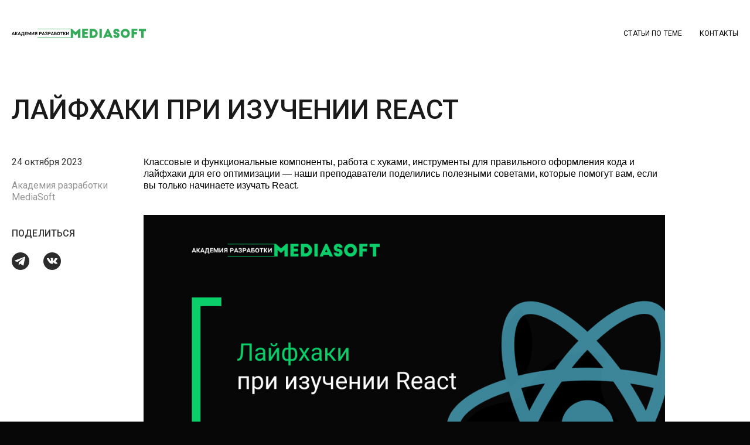

--- FILE ---
content_type: text/html; charset=UTF-8
request_url: https://academy.mediasoft.team/article/laifkhaki-pri-izuchenii-react/
body_size: 49707
content:

<!DOCTYPE html>
<html lang="ru_RU">
<head>
    <meta charset="UTF-8">
    <meta http-equiv="X-UA-Compatible" content="IE=edge">
    <meta name="viewport" content="width=device-width, initial-scale=1">
    <title>Лайфхаки при разработке на React</title>
    <meta property="og:url" content="http://academy.mediasoft.team/article/laifkhaki-pri-izuchenii-react/">
<meta property="og:site_name" content="Академия разработки MediaSoft">
<meta property="og:title" content="Лайфхаки при изучении React">
<meta property="og:image" content="http://academy.mediasoft.team/upload/images/articles/Обложка к статье лайфхаки реакт.png">
<meta property="vk:image" content="http://academy.mediasoft.team/upload/images/articles/Обложка к статье лайфхаки реакт.png">
<meta property="og:type" content="website">
        <meta name="description" content="Классовые и функциональные компоненты, работа с хуками, инструменты для правильного оформления кода и лайфхаки для его оптимизации — в подборке собрали полезные советы от наших разработчиков.">
<meta name="csrf-param" content="_csrf-frontend">
<meta name="csrf-token" content="zvMff_03y4X5Oiq566gxJZuo7mqWV0R7Fq3qkzE6jI6gqnMGzV-S6JRRYuudm0hD38G2CKchG0N9xr7AAWi9-w==">
    <link rel="shortcut icon" href="/images/favicon.png" type="image/x-icon" />
    <link rel="stylesheet" href="https://unpkg.com/aos@next/dist/aos.css" />
    <link rel="stylesheet" type="text/css" href="/css/main.css?v=2">
    <link rel="stylesheet" href="https://cdnjs.cloudflare.com/ajax/libs/highlight.js/11.3.1/styles/stackoverflow-light.min.css">
    <script src="/js/jquery-3.6.0.min.js"></script>
    <link href="https://fonts.googleapis.com/css2?family=Roboto:wght@300;400;500;700&display=swap" rel="stylesheet">
    <script type="text/javascript">!function(){var t=document.createElement("script");t.type="text/javascript",t.async=!0,t.src="https://vk.com/js/api/openapi.js?169",t.onload=function(){VK.Retargeting.Init("VK-RTRG-1144485-5qckS"),VK.Retargeting.Hit()},document.head.appendChild(t)}();</script><noscript><img src="https://vk.com/rtrg?p=VK-RTRG-1144485-5qckS" style="position:fixed; left:-999px;" alt=""/></noscript>
<!-- Facebook Pixel Code -->
<script>
    !function(f,b,e,v,n,t,s)
    {if(f.fbq)return;n=f.fbq=function(){n.callMethod?
        n.callMethod.apply(n,arguments):n.queue.push(arguments)};
        if(!f._fbq)f._fbq=n;n.push=n;n.loaded=!0;n.version='2.0';
        n.queue=[];t=b.createElement(e);t.async=!0;
        t.src=v;s=b.getElementsByTagName(e)[0];
        s.parentNode.insertBefore(t,s)}(window, document,'script',
        'https://connect.facebook.net/en_US/fbevents.js');
    fbq('init', '1078331079601798');
    fbq('track', 'PageView');
</script>
<noscript><img height="1" width="1" style="display:none" src="https://www.facebook.com/tr?id=1078331079601798&ev=PageView&noscript=1"/></noscript>
<!-- End Facebook Pixel Code -->
</head>
<body>

<header class="header  header--white">
    <div class="container">
        <div class="header__wrap">
            <a href="/" class="header__logo">
                <img src="/images/logo-white.svg" alt="" title="">
            </a>
                            <nav class="header__nav">
                                                                <a href="#articles" class="header__link js-anchor">Статьи по теме</a>
                                        <a href="#contacts" class="header__link js-anchor">Контакты</a>
                </nav>
                <button class="header__hamburger js-hamburger">
                    <span></span>
                    <span></span>
                    <span></span>
                </button>
                                </div>
    </div>
</header>
<main><div class="article container">
    <h1>Лайфхаки при изучении React</h1>
    <div class="article__info">
        <p class="article__date">24 октября 2023</p>
<!--        <div class="article__views">-->
<!--            <img src="/images/eye.svg" alt="" title="">--><!--        </div>-->
        <p class="article__author">Академия разработки MediaSoft</p>
        <div class="article__share">
            <p>поделиться</p>
            <div class="socials aos-init aos-animate" data-aos="fade-up" data-aos-offset="15">
                <ul class="socials__list">
                    <li class="socials__item">
                        <a href="https://t.me/share/url?url=https://academy.mediasoft.team/article/laifkhaki-pri-izuchenii-react/" target="_blank">
                            <svg width="18" height="16" viewBox="0 0 18 16" fill="none" xmlns="http://www.w3.org/2000/svg" style="left:-2px">
                                <path d="M7.06288 10.3851L6.76513 14.5731C7.19113 14.5731 7.37563 14.3901 7.59688 14.1703L9.59413 12.2616L13.7326 15.2923C14.4916 15.7153 15.0264 15.4926 15.2311 14.5941L17.9476 1.86508L17.9484 1.86433C18.1891 0.742328 17.5426 0.303578 16.8031 0.578828L0.835633 6.69208C-0.254117 7.11508 -0.237617 7.72258 0.650383 7.99783L4.73263 9.26758L14.2149 3.33433C14.6611 3.03883 15.0669 3.20233 14.7331 3.49783L7.06288 10.3851Z"></path>
                            </svg>
                        </a>
                    </li>
                    <li class="socials__item">
                        <a href="https://vk.com/share.php?url=https://academy.mediasoft.team/article/laifkhaki-pri-izuchenii-react/&title=Лайфхаки при изучении React&image=http://academy.mediasoft.team/upload/images/articles/Обложка к статье лайфхаки реакт.png" target="_blank">
                            <svg width="20" height="12" viewBox="0 0 20 12" fill="none"
                                 xmlns="http://www.w3.org/2000/svg">
                                <path d="M19.8939 9.9395C19.8697 9.88916 19.8471 9.8474 19.8262 9.81395C19.4792 9.21118 18.8161 8.47132 17.8372 7.59415L17.8166 7.57407L17.8062 7.56422L17.7957 7.55412H17.7852C17.341 7.14567 17.0597 6.87104 16.9419 6.73043C16.7263 6.46259 16.678 6.19147 16.7959 5.91677C16.8791 5.70922 17.1917 5.2709 17.733 4.60122C18.0178 4.24631 18.2433 3.96186 18.4098 3.74756C19.6109 2.20747 20.1316 1.22333 19.9719 0.794761L19.9098 0.694609C19.8681 0.634315 19.7606 0.579155 19.5872 0.528851C19.4134 0.478652 19.1914 0.470351 18.9206 0.503805L15.9216 0.523786C15.8731 0.507182 15.8037 0.508729 15.7133 0.528851C15.623 0.548973 15.5779 0.559069 15.5779 0.559069L15.5257 0.584221L15.4843 0.614439C15.4495 0.63442 15.4114 0.669563 15.3697 0.719797C15.3282 0.769855 15.2935 0.828602 15.2658 0.895545C14.9393 1.70573 14.5681 2.45899 14.1515 3.1553C13.8946 3.57051 13.6587 3.93034 13.4432 4.23502C13.2281 4.53959 13.0476 4.76399 12.9019 4.90783C12.756 5.05181 12.6244 5.16716 12.5061 5.2543C12.388 5.34147 12.2979 5.3783 12.2355 5.36483C12.173 5.35135 12.1141 5.33799 12.0583 5.32462C11.9612 5.26432 11.883 5.18232 11.8241 5.07855C11.765 4.97477 11.7252 4.84416 11.7043 4.68681C11.6836 4.52935 11.6714 4.39392 11.6679 4.28005C11.6646 4.16632 11.6661 4.00545 11.6732 3.7979C11.6804 3.59024 11.6836 3.44974 11.6836 3.37608C11.6836 3.1216 11.6888 2.84542 11.6991 2.54746C11.7096 2.24951 11.7181 2.01343 11.7252 1.83951C11.7323 1.66541 11.7356 1.48122 11.7356 1.28704C11.7356 1.09286 11.7233 0.940573 11.6991 0.830044C11.6752 0.719656 11.6384 0.612504 11.59 0.508624C11.5413 0.404849 11.4701 0.324573 11.3766 0.267585C11.2829 0.210667 11.1664 0.165499 11.0277 0.131939C10.6598 0.0516279 10.1912 0.00818321 9.62183 0.00142906C8.33067 -0.0119385 7.50103 0.068478 7.1331 0.242573C6.98732 0.31613 6.8554 0.416633 6.73745 0.543766C6.61245 0.691127 6.59502 0.771544 6.68525 0.784771C7.10184 0.84496 7.39676 0.988943 7.57033 1.21658L7.63288 1.3372C7.68153 1.42423 7.73012 1.57831 7.77873 1.79923C7.82728 2.02015 7.85861 2.26453 7.87239 2.53223C7.90704 3.0211 7.90704 3.43958 7.87239 3.7877C7.83764 4.13596 7.80481 4.40707 7.77348 4.60125C7.74215 4.79544 7.69532 4.95279 7.63288 5.07327C7.57033 5.19379 7.52872 5.26745 7.50785 5.29419C7.48703 5.32092 7.46967 5.33777 7.45588 5.34439C7.36565 5.37774 7.2718 5.39473 7.17468 5.39473C7.0774 5.39473 6.95945 5.3478 6.82064 5.25402C6.68186 5.16023 6.53783 5.03141 6.38855 4.86734C6.23927 4.70324 6.07091 4.47391 5.88341 4.17933C5.69605 3.88475 5.50165 3.5366 5.30032 3.13486L5.13375 2.84352C5.02962 2.65609 4.88738 2.38318 4.70688 2.02504C4.52627 1.66675 4.36663 1.32018 4.22785 0.98539C4.17237 0.844784 4.08904 0.737738 3.97798 0.664075L3.92586 0.633857C3.89121 0.607122 3.83559 0.578733 3.75929 0.54848C3.68288 0.518262 3.60315 0.496593 3.51977 0.48326L0.66657 0.503242C0.37501 0.503242 0.177183 0.566949 0.0730178 0.694187L0.0313298 0.754376C0.0105041 0.787901 0 0.841442 0 0.91514C0 0.988802 0.0208258 1.07921 0.0625138 1.18626C0.479029 2.13043 0.93198 3.04101 1.42137 3.91814C1.91075 4.79526 2.33602 5.50181 2.69692 6.03715C3.05789 6.57287 3.42582 7.07848 3.80072 7.55373C4.17562 8.02916 4.42378 8.33384 4.5452 8.46769C4.66676 8.60179 4.76224 8.70205 4.83165 8.76899L5.09203 9.00999C5.25863 9.17072 5.50329 9.36321 5.82611 9.58747C6.149 9.81187 6.50646 10.0328 6.89869 10.2506C7.29099 10.468 7.74737 10.6454 8.26808 10.7827C8.78873 10.92 9.29548 10.9752 9.7884 10.9486H10.9859C11.2288 10.9284 11.4128 10.8547 11.5379 10.7276L11.5793 10.6772C11.6072 10.6373 11.6333 10.5752 11.6573 10.4916C11.6817 10.4079 11.6938 10.3157 11.6938 10.2154C11.6867 9.92757 11.7094 9.66814 11.7613 9.43716C11.8132 9.20625 11.8724 9.03216 11.9386 8.91491C12.0047 8.79777 12.0793 8.69892 12.1624 8.61878C12.2456 8.53847 12.3049 8.48982 12.3397 8.47307C12.3743 8.45622 12.4019 8.44479 12.4227 8.43793C12.5893 8.38439 12.7854 8.43624 13.0112 8.59373C13.2369 8.75108 13.4485 8.94537 13.6465 9.17628C13.8444 9.4074 14.0821 9.6667 14.3597 9.95456C14.6375 10.2425 14.8804 10.4566 15.0886 10.5974L15.2968 10.7179C15.4358 10.7983 15.6163 10.872 15.8385 10.9389C16.0603 11.0058 16.2546 11.0226 16.4215 10.9891L19.0872 10.949C19.3508 10.949 19.556 10.9069 19.7015 10.8234C19.8473 10.7397 19.9339 10.6475 19.9619 10.5472C19.9897 10.4468 19.9912 10.3329 19.9672 10.2055C19.9425 10.0785 19.9181 9.9897 19.8939 9.9395Z"></path>
                            </svg>
                        </a>
                    </li>
                </ul>
            </div>
        </div>
    </div>
    <div class="article__content">
        <p><span style="font-size:12pt; font-variant:normal; white-space:pre-wrap"><span style="font-family:Arial,sans-serif"><span style="color:#000000"><span style="background-color:#ffffff"><span style="font-weight:400"><span style="font-style:normal"><span style="text-decoration:none">Классовые и функциональные компоненты, работа с хуками, инструменты для правильного оформления кода и лайфхаки для его оптимизации &mdash; наши преподаватели поделились полезными советами, которые помогут вам, если вы только начинаете изучать React. </span></span></span></span></span></span></span></p>

<h3><img alt="" src="/upload/images/articles/%D0%9E%D0%B1%D0%BB%D0%BE%D0%B6%D0%BA%D0%B0%20%D0%BA%20%D1%81%D1%82%D0%B0%D1%82%D1%8C%D0%B5%20%D0%BB%D0%B0%D0%B8%CC%86%D1%84%D1%85%D0%B0%D0%BA%D0%B8%20%D1%80%D0%B5%D0%B0%D0%BA%D1%82.png" /></h3>

<ul>
	<li>
	<h3><span style="font-size:16pt; font-variant:normal; white-space:pre-wrap"><span style="font-family:Arial,sans-serif"><span style="color:#000000"><span style="font-weight:400"><span style="font-style:normal"><span style="text-decoration:none">Необходимо ознакомиться с синтаксисом, ещё лучше написать несколько классовых компонент</span></span></span></span></span></span></h3>
	</li>
</ul>

<p style="line-height:1.38"><span style="font-size:12pt; font-variant:normal; white-space:pre-wrap"><span style="font-family:Arial,sans-serif"><span style="color:#000000"><span style="font-weight:400"><span style="font-style:normal"><span style="text-decoration:none">Классовые компоненты лучше показывают принцип работы жизненного цикла компоненты, чем функциональные. Также можно почитать про большое количество важных конструкций JS, таких как class, extend, super, constructor и прочее.&nbsp;</span></span></span></span></span></span></p>

<pre>
<code class="language-javascript">class ClassComponent extends Component {
	constructor(props: Props) {
		super(props);
	}

	render() {
	return &lt;Some&gt;&lt;/Some&gt;;
	}
}</code></pre>

<p><span style="font-size:12pt; font-variant:normal; white-space:pre-wrap"><span style="font-family:Arial,sans-serif"><span style="color:#000000"><span style="font-weight:400"><span style="font-style:normal"><span style="text-decoration:none">Считается, что это устаревшие технологии, но при реальной работе на них можно периодически наткнуться. </span></span></span></span></span></span><span style="font-size:12pt; font-variant:normal; white-space:pre-wrap"><span style="font-family:Arial,sans-serif"><span style="color:#000000"><span style="font-weight:400"><span style="font-style:normal"><span style="text-decoration:none">Потому что есть кейсы, когда только классовые компоненты могут реализовать какую-то специальную логику.</span></span></span></span></span></span></p>

<p>&nbsp;</p>

<ul>
	<li>
	<h3><span style="font-size:16pt; font-variant:normal; white-space:pre-wrap"><span style="font-family:Arial,sans-serif"><span style="color:#000000"><span style="font-weight:400"><span style="font-style:normal"><span style="text-decoration:none">Разбивайте хуки на несколько, чтобы повысить читаемость кода</span></span></span></span></span></span></h3>
	</li>
</ul>

<p><span style="font-size:12pt; font-variant:normal; white-space:pre-wrap"><span style="font-family:Arial,sans-serif"><span style="color:#000000"><span style="font-weight:400"><span style="font-style:normal"><span style="text-decoration:none">Если у вас есть много логики, которая компонента должна выполнять в хуке, и часть этой логики никак не связана с другой, то лучше разбить это на несколько хуков.&nbsp;</span></span></span></span></span></span></p>

<pre>
<code class="language-javascript">function App({ fetchValue, fetchSomeData }) {
useEffect(() -&gt; {
	// Решает одну задачу, например, получение данных
	fetchSomeData(fetchValue);

	// Только те зависимости, которые нужны для задачи этого useEffect-а
}, [fetchSomeData, fetchValue]);

return &lt;div className="App"&gt;&lt;/div&gt;;
}</code></pre>

<p><span style="font-size:12pt; font-variant:normal; white-space:pre-wrap"><span style="font-family:Arial,sans-serif"><span style="color:#000000"><span style="font-weight:400"><span style="font-style:normal"><span style="text-decoration:none">Так увеличится читаемость кода, а также уменьшится количество лишних срабатываний хука.</span></span></span></span></span></span></p>

<ul>
	<li>
	<h3><span style="font-size:16pt; font-variant:normal; white-space:pre-wrap"><span style="font-family:Arial,sans-serif"><span style="color:#000000"><span style="font-weight:400"><span style="font-style:normal"><span style="text-decoration:none">Разбивайте большие блоки на более маленькие компоненты</span></span></span></span></span></span></h3>
	</li>
</ul>

<p style="line-height:1.38"><span style="font-size:12pt; font-variant:normal; white-space:pre-wrap"><span style="font-family:Arial,sans-serif"><span style="color:#000000"><span style="font-weight:400"><span style="font-style:normal"><span style="text-decoration:none">Не надо бояться разбивать большие блоки. Намного проще работать с самостоятельной компонентой, которая решает 1-2 задачи, чем с огромным блоком, который реализовывает в себе большую часть приложения</span></span></span></span></span></span></p>

<h3 style="line-height: 1.38;"><span style="font-size:12pt; font-variant:normal; white-space:pre-wrap"><span style="font-family:Arial,sans-serif"><span style="color:#000000"><span style="font-weight:400"><span style="font-style:normal"><span style="text-decoration:none"><img alt="" src="/upload/images/articles/%D0%A1%D0%BD%D0%B8%D0%BC%D0%BE%D0%BA%20%D1%8D%D0%BA%D1%80%D0%B0%D0%BD%D0%B0%202023-10-24%20%D0%B2%2013.19.07.png" /></span></span></span></span></span></span></h3>

<ul>
	<li>
	<h3 style="line-height: 1.38;"><span style="font-size:16pt; font-variant:normal; white-space:pre-wrap"><span style="font-family:Arial,sans-serif"><span style="color:#000000"><span style="font-weight:400"><span style="font-style:normal"><span style="text-decoration:none">Выносите из компоненты статичные данные</span></span></span></span></span></span></h3>
	</li>
</ul>

<p style="line-height:1.38"><span style="font-size:12pt; font-variant:normal; white-space:pre-wrap"><span style="font-family:Arial,sans-serif"><span style="color:#000000"><span style="font-weight:400"><span style="font-style:normal"><span style="text-decoration:none">Так как при каждом ререндере компоненты (то есть при вызовы функции) эти данные будут заново инициализироваться.</span></span></span></span></span></span></p>

<pre>
<code class="language-javascript">const color = "red";
const price = 2_999;
const value = 1e5;

export default function App() {
	// const color = "red";       Вот тут значения будут 
    // const price = 2_999; &lt;-    переинициализироваться
    // const value = 1e5;         каждый рендер

return &lt;div className="App"&gt;&lt;/div&gt;;
}</code></pre>

<p><span style="font-size:12pt; font-variant:normal; white-space:pre-wrap"><span style="font-family:Arial,sans-serif"><span style="color:#000000"><span style="font-weight:400"><span style="font-style:normal"><span style="text-decoration:none">Данные за компонентой, во-первых, повысят читаемость кода (особенно если оформить ее как </span></span></span></span></span></span><span style="font-size:12pt; font-variant:normal; white-space:pre-wrap"><span style="font-family:'Courier New',monospace"><span style="color:#000000"><span style="font-weight:400"><span style="font-style:normal"><span style="text-decoration:none">upper snake case</span></span></span></span></span></span><span style="font-size:12pt; font-variant:normal; white-space:pre-wrap"><span style="font-family:Arial,sans-serif"><span style="color:#000000"><span style="font-weight:400"><span style="font-style:normal"><span style="text-decoration:none">), а во-вторых, немного увеличат производительность. </span></span></span></span></span></span></p>

<ul>
	<li>
	<h3><span style="font-size:16pt; font-variant:normal; white-space:pre-wrap"><span style="font-family:Arial,sans-serif"><span style="color:#000000"><span style="font-weight:400"><span style="font-style:normal"><span style="text-decoration:none">Чтобы код был оформлен по правилам, используйте специальные инструменты</span></span></span></span></span></span></h3>
	</li>
</ul>

<p><span style="font-size:12pt; font-variant:normal; white-space:pre-wrap"><span style="font-family:Arial,sans-serif"><span style="font-weight: 400;"><span style="font-style: normal;"><span style="color: rgb(0, 0, 0); text-decoration: none;">С ними лучше ознакомиться как можно раньше, так как структурированный код помогает в обучении. Самый частый пример использования инструментов &mdash; пара <a href="https://prettier.io/" target="_blank">Prettier</a> </span></span></span></span></span><span style="font-size:12pt; font-variant:normal; white-space:pre-wrap"><span style="font-family:Arial,sans-serif"><span style="color:#000000"><span style="font-weight:400"><span style="font-style:normal"><span style="text-decoration:none">+ <a href="https://eslint.org/" target="_blank">ESLint</a></span></span></span></span></span></span><span style="font-size:12pt; font-variant:normal; white-space:pre-wrap"><span style="font-family:Arial,sans-serif"><span style="color:#000000"><span style="font-weight:400"><span style="font-style:normal"><span style="text-decoration:none">.</span></span></span></span></span></span></p>

<p><span style="font-size:12pt; font-variant:normal; white-space:pre-wrap"><span style="font-family:Arial,sans-serif"><span style="color:#000000"><span style="font-weight:400"><span style="font-style:normal"><span style="text-decoration:none"><img alt="" src="/upload/images/articles/%D0%A1%D0%BD%D0%B8%D0%BC%D0%BE%D0%BA%20%D1%8D%D0%BA%D1%80%D0%B0%D0%BD%D0%B0%202023-10-24%20%D0%B2%2013.30.28.png" /></span></span></span></span></span></span><span style="font-size:12pt; font-variant:normal; white-space:pre-wrap"><span style="font-family:Arial,sans-serif"><span style="color:#000000"><span style="font-weight:400"><span style="font-style:normal"><span style="text-decoration:none">ESLint в себе содержит заранее сформированные наборы правил, которые можно использовать &mdash; лучше всего для обучения подходит </span></span></span></span></span></span><span style="font-size:12pt; font-variant:normal; white-space:pre-wrap"><span style="font-family:Arial,sans-serif"><span style="color:#000000"><span style="background-color:#ffffff"><span style="font-weight:400"><span style="font-style:normal"><span style="text-decoration:none">подготовленная конфигурация с правилами от команды <a href="https://airbnb.io/javascript/react/" target="_blank">Airbnb</a></span></span></span></span></span></span></span><span style="font-size:12pt; font-variant:normal; white-space:pre-wrap"><span style="font-family:Arial,sans-serif"><span style="color:#000000"><span style="font-weight:400"><span style="font-style:normal"><span style="text-decoration:none">.</span></span></span></span></span></span></p>

<ul>
	<li>
	<h3 style="line-height: 1.38;"><span style="font-size:16pt; font-variant:normal; white-space:pre-wrap"><span style="font-family:Arial,sans-serif"><span style="color:#000000"><span style="font-weight:400"><span style="font-style:normal"><span style="text-decoration:none">Самая лучшая литература по React &mdash; это официальная документация</span></span></span></span></span></span></h3>
	</li>
</ul>

<p style="line-height:1.38"><span style="font-size:12pt; font-variant:normal; white-space:pre-wrap"><span style="font-family:Arial,sans-serif"><span style="color:#000000"><span style="font-weight:400"><span style="font-style:normal"><span style="text-decoration:none">Официальную документацию необходимо прочитать как минимум один раз при изучении библиотеки, а как максимум в будущем периодически перечитывать.</span></span></span></span></span></span></p>

<p><span style="font-size:12pt; font-variant:normal; white-space:pre-wrap"><span style="font-family:Arial,sans-serif"><span style="font-weight: 400;"><span style="font-style: normal;"><span style="color: rgb(0, 0, 0); text-decoration: none;"><a href="https://ru.react.js.org/" target="_blank">React</a> &mdash; очень многогранный и мощный инструмент, который надо знать, начиная с базовых вещей и заканчивая мелкими нюансами, чтобы использовать его на все 100 процентов.&nbsp;</span></span></span></span></span></p>

<h3 style="line-height: 1.38; margin-top: 13px; margin-bottom: 13px;"><span style="font-size:16pt; font-variant:normal; white-space:pre-wrap"><span style="font-family:Arial,sans-serif"><span style="color:#000000"><span style="font-weight:400"><span style="font-style:normal"><span style="text-decoration:none">Больше полезных ссылок</span></span></span></span></span></span></h3>

<ul>
	<li>
	<p><a href="https://youtube.com/playlist?list=PL0sm2CxWDkuutQVPZnDsAz6ZQLPt11nZz&amp;si=MzGmg459j-tkoGgv" target="_blank">Курс по разработке на JavaScript</a>;</p>
	</li>
	<li>
	<p><span style="font-size:12pt; font-variant:normal; white-space:pre-wrap"><span style="font-family:Arial,sans-serif"><span style="color:#000000"><span style="font-weight:400"><span style="font-style:normal"><span style="text-decoration:none"><a href="https://habr.com/ru/articles/680660/" target="_blank">Статья &laquo;Построение архитектуры при интеграции алгоритмов шифрования в приложении для финансового учета&raquo;</a>;</span></span></span></span></span></span></p>
	</li>
	<li>
	<p><a href="https://academy.mediasoft.team/article/bazovaya-zashita-dannykh-na-javascript/" target="_blank"><span style="font-size:12pt; font-variant:normal; white-space:pre-wrap"><span style="font-family:Arial,sans-serif"><span style="color:#000000"><span style="font-weight:400"><span style="font-style:normal"><span style="text-decoration:none">Статья &laquo;Базовая защита данных на JavaScript&raquo;</span></span></span></span></span></span></a>.</p>
	</li>
</ul>

<p style="line-height:1.38">&nbsp;</p>

<p style="line-height:1.38"><span style="font-size:12pt; font-variant:normal; white-space:pre-wrap"><span style="font-family:Arial,sans-serif"><span style="color:#000000"><span style="font-weight:400"><span style="font-style:normal"><span style="text-decoration:none">Скоро в нашей <a href="https://academy.mediasoft.team/" target="_blank">Академии разработки MediaSoft</a></span></span></span></span></span></span><span style="font-size:12pt; font-variant:normal; white-space:pre-wrap"><span style="font-family:Arial,sans-serif"><span style="color:#000000"><span style="font-weight:400"><span style="font-style:normal"><span style="text-decoration:none"> стартует продвинутый курс по React. Уже </span></span></span></span></span></span><span style="font-size:12pt; font-variant:normal; white-space:pre-wrap"><span style="font-family:Arial,sans-serif"><span style="color:#000000"><span style="font-weight:700"><span style="font-style:normal"><span style="text-decoration:none">открыта регистрация и доступно тестовое задание</span></span></span><span style="font-weight:400"><span style="font-style:normal"><span style="text-decoration:none">, подробности по ссылке: <a href="https://academy.mediasoft.team/education/react/" target="_blank">https://academy.mediasoft.team/education/react/</a></span></span></span></span></span></span></p>

<p>&nbsp;</p>

<p>&nbsp;</p>
                    <ul class="article-tags__list">
                <li class="article-tags__item"><a href="/articles/all/javascript/">#javascript</a></li><li class="article-tags__item"><a href="/articles/all/react/">#react</a></li><li class="article-tags__item"><a href="/articles/all/lajfhaki/">#лайфхаки</a></li>            </ul>
                <div class="article__share article__share--inline">
            <p>поделиться</p>
            <div class="socials aos-init aos-animate" data-aos="fade-up" data-aos-offset="15">
                <ul class="socials__list">
                    <li class="socials__item">
                        <a href="https://t.me/share/url?url=https://academy.mediasoft.team/article/laifkhaki-pri-izuchenii-react/" target="_blank">
                            <svg width="18" height="16" viewBox="0 0 18 16" fill="none"
                                 xmlns="http://www.w3.org/2000/svg">
                                <path d="M7.06288 10.3851L6.76513 14.5731C7.19113 14.5731 7.37563 14.3901 7.59688 14.1703L9.59413 12.2616L13.7326 15.2923C14.4916 15.7153 15.0264 15.4926 15.2311 14.5941L17.9476 1.86508L17.9484 1.86433C18.1891 0.742328 17.5426 0.303578 16.8031 0.578828L0.835633 6.69208C-0.254117 7.11508 -0.237617 7.72258 0.650383 7.99783L4.73263 9.26758L14.2149 3.33433C14.6611 3.03883 15.0669 3.20233 14.7331 3.49783L7.06288 10.3851Z"></path>
                            </svg>
                        </a>
                    </li>
                    <li class="socials__item">
                        <a href="https://vk.com/share.php?url=https://academy.mediasoft.team/article/laifkhaki-pri-izuchenii-react/&title=Лайфхаки при изучении React&image=http://academy.mediasoft.team/upload/images/articles/Обложка к статье лайфхаки реакт.png" target="_blank">
                            <svg width="20" height="12" viewBox="0 0 20 12" fill="none"
                                 xmlns="http://www.w3.org/2000/svg">
                                <path d="M19.8939 9.9395C19.8697 9.88916 19.8471 9.8474 19.8262 9.81395C19.4792 9.21118 18.8161 8.47132 17.8372 7.59415L17.8166 7.57407L17.8062 7.56422L17.7957 7.55412H17.7852C17.341 7.14567 17.0597 6.87104 16.9419 6.73043C16.7263 6.46259 16.678 6.19147 16.7959 5.91677C16.8791 5.70922 17.1917 5.2709 17.733 4.60122C18.0178 4.24631 18.2433 3.96186 18.4098 3.74756C19.6109 2.20747 20.1316 1.22333 19.9719 0.794761L19.9098 0.694609C19.8681 0.634315 19.7606 0.579155 19.5872 0.528851C19.4134 0.478652 19.1914 0.470351 18.9206 0.503805L15.9216 0.523786C15.8731 0.507182 15.8037 0.508729 15.7133 0.528851C15.623 0.548973 15.5779 0.559069 15.5779 0.559069L15.5257 0.584221L15.4843 0.614439C15.4495 0.63442 15.4114 0.669563 15.3697 0.719797C15.3282 0.769855 15.2935 0.828602 15.2658 0.895545C14.9393 1.70573 14.5681 2.45899 14.1515 3.1553C13.8946 3.57051 13.6587 3.93034 13.4432 4.23502C13.2281 4.53959 13.0476 4.76399 12.9019 4.90783C12.756 5.05181 12.6244 5.16716 12.5061 5.2543C12.388 5.34147 12.2979 5.3783 12.2355 5.36483C12.173 5.35135 12.1141 5.33799 12.0583 5.32462C11.9612 5.26432 11.883 5.18232 11.8241 5.07855C11.765 4.97477 11.7252 4.84416 11.7043 4.68681C11.6836 4.52935 11.6714 4.39392 11.6679 4.28005C11.6646 4.16632 11.6661 4.00545 11.6732 3.7979C11.6804 3.59024 11.6836 3.44974 11.6836 3.37608C11.6836 3.1216 11.6888 2.84542 11.6991 2.54746C11.7096 2.24951 11.7181 2.01343 11.7252 1.83951C11.7323 1.66541 11.7356 1.48122 11.7356 1.28704C11.7356 1.09286 11.7233 0.940573 11.6991 0.830044C11.6752 0.719656 11.6384 0.612504 11.59 0.508624C11.5413 0.404849 11.4701 0.324573 11.3766 0.267585C11.2829 0.210667 11.1664 0.165499 11.0277 0.131939C10.6598 0.0516279 10.1912 0.00818321 9.62183 0.00142906C8.33067 -0.0119385 7.50103 0.068478 7.1331 0.242573C6.98732 0.31613 6.8554 0.416633 6.73745 0.543766C6.61245 0.691127 6.59502 0.771544 6.68525 0.784771C7.10184 0.84496 7.39676 0.988943 7.57033 1.21658L7.63288 1.3372C7.68153 1.42423 7.73012 1.57831 7.77873 1.79923C7.82728 2.02015 7.85861 2.26453 7.87239 2.53223C7.90704 3.0211 7.90704 3.43958 7.87239 3.7877C7.83764 4.13596 7.80481 4.40707 7.77348 4.60125C7.74215 4.79544 7.69532 4.95279 7.63288 5.07327C7.57033 5.19379 7.52872 5.26745 7.50785 5.29419C7.48703 5.32092 7.46967 5.33777 7.45588 5.34439C7.36565 5.37774 7.2718 5.39473 7.17468 5.39473C7.0774 5.39473 6.95945 5.3478 6.82064 5.25402C6.68186 5.16023 6.53783 5.03141 6.38855 4.86734C6.23927 4.70324 6.07091 4.47391 5.88341 4.17933C5.69605 3.88475 5.50165 3.5366 5.30032 3.13486L5.13375 2.84352C5.02962 2.65609 4.88738 2.38318 4.70688 2.02504C4.52627 1.66675 4.36663 1.32018 4.22785 0.98539C4.17237 0.844784 4.08904 0.737738 3.97798 0.664075L3.92586 0.633857C3.89121 0.607122 3.83559 0.578733 3.75929 0.54848C3.68288 0.518262 3.60315 0.496593 3.51977 0.48326L0.66657 0.503242C0.37501 0.503242 0.177183 0.566949 0.0730178 0.694187L0.0313298 0.754376C0.0105041 0.787901 0 0.841442 0 0.91514C0 0.988802 0.0208258 1.07921 0.0625138 1.18626C0.479029 2.13043 0.93198 3.04101 1.42137 3.91814C1.91075 4.79526 2.33602 5.50181 2.69692 6.03715C3.05789 6.57287 3.42582 7.07848 3.80072 7.55373C4.17562 8.02916 4.42378 8.33384 4.5452 8.46769C4.66676 8.60179 4.76224 8.70205 4.83165 8.76899L5.09203 9.00999C5.25863 9.17072 5.50329 9.36321 5.82611 9.58747C6.149 9.81187 6.50646 10.0328 6.89869 10.2506C7.29099 10.468 7.74737 10.6454 8.26808 10.7827C8.78873 10.92 9.29548 10.9752 9.7884 10.9486H10.9859C11.2288 10.9284 11.4128 10.8547 11.5379 10.7276L11.5793 10.6772C11.6072 10.6373 11.6333 10.5752 11.6573 10.4916C11.6817 10.4079 11.6938 10.3157 11.6938 10.2154C11.6867 9.92757 11.7094 9.66814 11.7613 9.43716C11.8132 9.20625 11.8724 9.03216 11.9386 8.91491C12.0047 8.79777 12.0793 8.69892 12.1624 8.61878C12.2456 8.53847 12.3049 8.48982 12.3397 8.47307C12.3743 8.45622 12.4019 8.44479 12.4227 8.43793C12.5893 8.38439 12.7854 8.43624 13.0112 8.59373C13.2369 8.75108 13.4485 8.94537 13.6465 9.17628C13.8444 9.4074 14.0821 9.6667 14.3597 9.95456C14.6375 10.2425 14.8804 10.4566 15.0886 10.5974L15.2968 10.7179C15.4358 10.7983 15.6163 10.872 15.8385 10.9389C16.0603 11.0058 16.2546 11.0226 16.4215 10.9891L19.0872 10.949C19.3508 10.949 19.556 10.9069 19.7015 10.8234C19.8473 10.7397 19.9339 10.6475 19.9619 10.5472C19.9897 10.4468 19.9912 10.3329 19.9672 10.2055C19.9425 10.0785 19.9181 9.9897 19.8939 9.9395Z"></path>
                            </svg>
                        </a>
                    </li>
                </ul>
            </div>
        </div>
                    <div id="articles">
                <h2>статьи по теме</h2>
                <div class="articles articles--white">
                    <ul class="articles__list">
                                                <li class="articles__item aos-init" data-aos="fade-up">
                            <a href="/article/kak-podgotovitsya-k-ege-po-informatike/"
                                                               class="articles__link">
                            <div class="articles__label">
                                    <svg width="37" height="71" viewBox="0 0 37 71" fill="none" xmlns="http://www.w3.org/2000/svg">
                                        <path d="M18.5 71L18.5 1M18.5 1L1 25.5M18.5 1L36 25.5"></path>
                                    </svg>
                                <div class="articles__read">Читать</div>
                                </div>
                                <div class="articles__wrap">
                                    <div class="articles__title">Как подготовиться к ЕГЭ по информатике</div>
                                                                        <div class="articles__date">21.01.2026</div>
                                </div>
                            </a>
                        </li>
                                                <li class="articles__item aos-init" data-aos="fade-up">
                            <a href="/article/novyi-podkast-ot-mediasoft-chestno-i-otkryto-ob-it/"
                                                               class="articles__link">
                            <div class="articles__label">
                                    <svg width="37" height="71" viewBox="0 0 37 71" fill="none" xmlns="http://www.w3.org/2000/svg">
                                        <path d="M18.5 71L18.5 1M18.5 1L1 25.5M18.5 1L36 25.5"></path>
                                    </svg>
                                <div class="articles__read">Читать</div>
                                </div>
                                <div class="articles__wrap">
                                    <div class="articles__title">Новый подкаст от MediaSoft: честно и открыто об IT</div>
                                                                        <div class="articles__date">27.11.2025</div>
                                </div>
                            </a>
                        </li>
                                                <li class="articles__item aos-init" data-aos="fade-up">
                            <a href="/article/prodolzhaem-nabor-na-besplatnuyu-podgotovku-k-ege-i-oge-2026-matematika-fizika-i-informatika/"
                                                               class="articles__link">
                            <div class="articles__label">
                                    <svg width="37" height="71" viewBox="0 0 37 71" fill="none" xmlns="http://www.w3.org/2000/svg">
                                        <path d="M18.5 71L18.5 1M18.5 1L1 25.5M18.5 1L36 25.5"></path>
                                    </svg>
                                <div class="articles__read">Читать</div>
                                </div>
                                <div class="articles__wrap">
                                    <div class="articles__title">Продолжаем набор на бесплатную подготовку к ЕГЭ и ОГЭ 2026: математика, физика и информатика</div>
                                                                        <div class="articles__date">21.10.2025</div>
                                </div>
                            </a>
                        </li>
                                                <li class="articles__item aos-init" data-aos="fade-up">
                            <a href="/article/kto-zhe-takoi-etot-vash-testirovshik-kakoi-put-nado-proiti-chtoby-stat-qa-specialistom/"
                                                               class="articles__link">
                            <div class="articles__label">
                                    <svg width="37" height="71" viewBox="0 0 37 71" fill="none" xmlns="http://www.w3.org/2000/svg">
                                        <path d="M18.5 71L18.5 1M18.5 1L1 25.5M18.5 1L36 25.5"></path>
                                    </svg>
                                <div class="articles__read">Читать</div>
                                </div>
                                <div class="articles__wrap">
                                    <div class="articles__title">Кто же такой этот ваш «тестировщик»? Какой путь надо пройти, чтобы стать QA-специалистом</div>
                                                                        <div class="articles__date">07.08.2025</div>
                                </div>
                            </a>
                        </li>
                                                <li class="articles__item aos-init" data-aos="fade-up">
                            <a href="/article/instrumenty-dlya-testirovaniya-api-postman-jmeter-i-soapui/"
                                                               class="articles__link">
                            <div class="articles__label">
                                    <svg width="37" height="71" viewBox="0 0 37 71" fill="none" xmlns="http://www.w3.org/2000/svg">
                                        <path d="M18.5 71L18.5 1M18.5 1L1 25.5M18.5 1L36 25.5"></path>
                                    </svg>
                                <div class="articles__read">Читать</div>
                                </div>
                                <div class="articles__wrap">
                                    <div class="articles__title">Инструменты для тестирования API: Postman, JMeter и SoapUI</div>
                                                                        <div class="articles__date">11.06.2025</div>
                                </div>
                            </a>
                        </li>
                                                <li class="articles__item aos-init" data-aos="fade-up">
                            <a href="/article/poleznye-materialy-dlya-analitikov-kanaly-resursy-knigi/"
                                                               class="articles__link">
                            <div class="articles__label">
                                    <svg width="37" height="71" viewBox="0 0 37 71" fill="none" xmlns="http://www.w3.org/2000/svg">
                                        <path d="M18.5 71L18.5 1M18.5 1L1 25.5M18.5 1L36 25.5"></path>
                                    </svg>
                                <div class="articles__read">Читать</div>
                                </div>
                                <div class="articles__wrap">
                                    <div class="articles__title">Полезные материалы для аналитиков: каналы, ресурсы, книги</div>
                                                                        <div class="articles__date">05.05.2025</div>
                                </div>
                            </a>
                        </li>
                                            </ul>
                </div>
            </div>
            </div>
</div>
</main>
<footer id="contacts" class="footer" itemscope itemtype="http://schema.org/Organization">
    <div style="display: none" itemprop="name">Академия разработки MediaSoft</div>
    <div class="container">
        <div class="footer__wrap">
            <div class="footer__panel">
                <div class="footer__logo" data-aos="fade-up" data-aos-offset="15">
                    <a href="/">
                        <img src="/images/logo.svg" alt="" title="">
                    </a>
                </div>
                <div class="footer__contacts">
                    <a href="tel:+79041836365" class="footer__phone" data-aos="fade-up" data-aos-offset="15" itemprop="telephone">+7 (904) 183 6365</a>
                    <a href="mailto:study@mediasoft.team" class="footer__mail" data-aos="fade-up" data-aos-offset="15" itemprop="email">study<span>@</span>mediasoft.team</a>
                    <div class="socials" data-aos="fade-up" data-aos-offset="15">
                        <ul class="socials__list">
                            <li class="socials__item socials__item--vk">
                                <a href="https://vk.com/mediasoft.academy" target="_blank">
                                    <svg aria-hidden="true" focusable="false" data-prefix="fab" data-icon="vk" class="svg-inline--fa fa-vk fa-w-18" role="img" xmlns="http://www.w3.org/2000/svg" viewBox="0 0 576 512"><path d="M545 117.7c3.7-12.5 0-21.7-17.8-21.7h-58.9c-15 0-21.9 7.9-25.6 16.7 0 0-30 73.1-72.4 120.5-13.7 13.7-20 18.1-27.5 18.1-3.7 0-9.4-4.4-9.4-16.9V117.7c0-15-4.2-21.7-16.6-21.7h-92.6c-9.4 0-15 7-15 13.5 0 14.2 21.2 17.5 23.4 57.5v86.8c0 19-3.4 22.5-10.9 22.5-20 0-68.6-73.4-97.4-157.4-5.8-16.3-11.5-22.9-26.6-22.9H38.8c-16.8 0-20.2 7.9-20.2 16.7 0 15.6 20 93.1 93.1 195.5C160.4 378.1 229 416 291.4 416c37.5 0 42.1-8.4 42.1-22.9 0-66.8-3.4-73.1 15.4-73.1 8.7 0 23.7 4.4 58.7 38.1 40 40 46.6 57.9 69 57.9h58.9c16.8 0 25.3-8.4 20.4-25-11.2-34.9-86.9-106.7-90.3-111.5-8.7-11.2-6.2-16.2 0-26.2.1-.1 72-101.3 79.4-135.6z"></path></svg>
                                </a>
                            </li>
                            <li class="socials__item socials__item--telegram">
                                <a href="https://t.me/mediasoft_academy" target="_blank">
                                    <svg aria-hidden="true" focusable="false" data-prefix="fab" data-icon="telegram-plane" class="svg-inline--fa fa-telegram-plane fa-w-14" role="img" xmlns="http://www.w3.org/2000/svg" viewBox="0 0 448 512"><path d="M446.7 98.6l-67.6 318.8c-5.1 22.5-18.4 28.1-37.3 17.5l-103-75.9-49.7 47.8c-5.5 5.5-10.1 10.1-20.7 10.1l7.4-104.9 190.9-172.5c8.3-7.4-1.8-11.5-12.9-4.1L117.8 284 16.2 252.2c-22.1-6.9-22.5-22.1 4.6-32.7L418.2 66.4c18.4-6.9 34.5 4.1 28.5 32.2z"></path></svg>
                                </a>
                            </li>
                            <li class="socials__item socials__item--youtube">
                                <a href="https://www.youtube.com/channel/UC87rLkZVtV4zq0dDajJ_E8g" target="_blank">
                                    <svg xmlns="http://www.w3.org/2000/svg" viewBox="0 0 756.99 533.34"><path d="M741.17,83.29h0a95.11,95.11,0,0,0-66.93-67.35C615.22,0,378.5,0,378.5,0S141.78,0,82.75,15.93A95.1,95.1,0,0,0,15.82,83.28C0,142.7,0,266.67,0,266.67s0,124,15.82,183.39a95.13,95.13,0,0,0,66.93,67.36c59,15.92,295.75,15.92,295.75,15.92s236.71,0,295.74-15.92a95.09,95.09,0,0,0,66.93-67.36C757,390.64,757,266.67,757,266.67S757,142.7,741.17,83.29ZM301.08,379.23V154.12L498.93,266.68Z"></path></svg>
                                </a>
                            </li>
                        </ul>
                    </div>
                </div>
            </div>
            <div class="footer__address">
                <a href="https://yandex.ru/maps/-/CCUmbWfL3C" class="footer__text" data-aos="fade-up" data-aos-offset="15" target="_blank" itemprop="address">
                    г. Ульяновск, улица Карла Маркса, 13А к.3, 3 этаж
                </a>
                <div class="footer__text" data-aos="fade-up" data-aos-offset="15">
                    В ТЦ Амарант на 3 этаже.<br>Вход на цокольном этаже со стороны парковки.
                </div>
                <div class="footer__name" data-aos="fade-up" data-aos-offset="15">
                    <a href="https://t.me/polinakulagina" target="_blank">
                        Кулагина Полина
                    </a>
                </div>
                <div class="footer__position" data-aos="fade-up" data-aos-offset="25">
                    Куратор Академии
                </div>
            </div>
        </div>
        <div class="footer__bottom">
            <div class="footer__copyright">
                <a href="https://mediasoft.team/" target="_blank">
                    @mediasoft.team | 2026                </a>
            </div>
            <div class="footer__copyright">
                <a href="/policy/" target="_blank">
                    Политика конфиденциальности
                </a>
            </div>
            <div class="footer__copyright">
                Дизайн разработан компанией
                <span class="a js-href" data-href="https://www.uprock.ru/">
                    Uprock.ru
                </span>
            </div>
        </div>
    </div>
</footer>
<!-- Yandex.Metrika counter -->
<script type="text/javascript" >
    (function(m,e,t,r,i,k,a){m[i]=m[i]||function(){(m[i].a=m[i].a||[]).push(arguments)};
        m[i].l=1*new Date();k=e.createElement(t),a=e.getElementsByTagName(t)[0],k.async=1,k.src=r,a.parentNode.insertBefore(k,a)})
    (window, document, "script", "https://mc.yandex.ru/metrika/tag.js", "ym");

    ym(55966816, "init", {
        clickmap:true,
        trackLinks:true,
        accurateTrackBounce:true,
        webvisor:true
    });
</script>
<noscript><div><img src="https://mc.yandex.ru/watch/55966816" style="position:absolute; left:-9999px;" alt="" /></div></noscript>
<!-- /Yandex.Metrika counter -->
<script src="https://unpkg.com/aos@next/dist/aos.js"></script>
<script>
    var options = {
        startEvent: 'cloneDOMContentLoaded'
    }
    AOS.init(options);
    document.addEventListener("DOMContentLoaded", function(event) {
        var cloneDOMContentLoaded = new Event("cloneDOMContentLoaded");
        document.dispatchEvent(cloneDOMContentLoaded);
    });
</script>
<script src="/js/scripts.js"></script>
<script src="/js/owl.carousel.min.js"></script>
<script src="/js/articles-page.js"></script>
<script src="https://cdnjs.cloudflare.com/ajax/libs/highlight.js/11.3.1/highlight.min.js"></script>
<script>hljs.highlightAll();</script>
</body>
</html>


--- FILE ---
content_type: text/css
request_url: https://academy.mediasoft.team/css/main.css?v=2
body_size: 29801
content:
/**
 * Owl Carousel v2.3.4
 * Copyright 2013-2018 David Deutsch
 * Licensed under: SEE LICENSE IN https://github.com/OwlCarousel2/OwlCarousel2/blob/master/LICENSE
 */
.owl-carousel, .owl-carousel .owl-item {
  -webkit-tap-highlight-color: transparent;
  position: relative; }

.owl-carousel {
  display: none;
  width: 100%;
  z-index: 1; }

.owl-carousel .owl-stage {
  position: relative;
  -ms-touch-action: pan-Y;
  touch-action: manipulation;
  -moz-backface-visibility: hidden; }

.owl-carousel .owl-stage:after {
  content: ".";
  display: block;
  clear: both;
  visibility: hidden;
  line-height: 0;
  height: 0; }

.owl-carousel .owl-stage-outer {
  position: relative;
  overflow: hidden;
  -webkit-transform: translate3d(0, 0, 0); }

.owl-carousel .owl-item, .owl-carousel .owl-wrapper {
  -webkit-backface-visibility: hidden;
  -moz-backface-visibility: hidden;
  -ms-backface-visibility: hidden;
  -webkit-transform: translate3d(0, 0, 0);
  -moz-transform: translate3d(0, 0, 0);
  -ms-transform: translate3d(0, 0, 0); }

.owl-carousel .owl-item {
  min-height: 1px;
  float: left;
  -webkit-backface-visibility: hidden;
  -webkit-touch-callout: none; }

.owl-carousel .owl-item img {
  display: block;
  width: 100%; }

.owl-carousel .owl-dots.disabled, .owl-carousel .owl-nav.disabled {
  display: none; }

.no-js .owl-carousel, .owl-carousel.owl-loaded {
  display: block; }

.owl-carousel .owl-dot, .owl-carousel .owl-nav .owl-next, .owl-carousel .owl-nav .owl-prev {
  cursor: pointer;
  -webkit-user-select: none;
  -khtml-user-select: none;
  -moz-user-select: none;
  -ms-user-select: none;
  user-select: none; }

.owl-carousel .owl-nav button.owl-next, .owl-carousel .owl-nav button.owl-prev, .owl-carousel button.owl-dot {
  background: 0 0;
  color: inherit;
  border: none;
  padding: 0 !important;
  font: inherit; }

.owl-carousel.owl-loading {
  opacity: 0;
  display: block; }

.owl-carousel.owl-hidden {
  opacity: 0; }

.owl-carousel.owl-refresh .owl-item {
  visibility: hidden; }

.owl-carousel.owl-drag .owl-item {
  -ms-touch-action: pan-y;
  touch-action: pan-y;
  -webkit-user-select: none;
  -moz-user-select: none;
  -ms-user-select: none;
  user-select: none; }

.owl-carousel.owl-grab {
  cursor: move;
  cursor: grab; }

.owl-carousel.owl-rtl {
  direction: rtl; }

.owl-carousel.owl-rtl .owl-item {
  float: right; }

.owl-carousel .animated {
  animation-duration: 1s;
  animation-fill-mode: both; }

.owl-carousel .owl-animated-in {
  z-index: 0; }

.owl-carousel .owl-animated-out {
  z-index: 1; }

.owl-carousel .fadeOut {
  animation-name: fadeOut; }

@keyframes fadeOut {
  0% {
    opacity: 1; }
  100% {
    opacity: 0; } }

.owl-height {
  transition: height .5s ease-in-out; }

.owl-carousel .owl-item .owl-lazy {
  opacity: 0;
  transition: opacity .4s ease; }

.owl-carousel .owl-item .owl-lazy:not([src]), .owl-carousel .owl-item .owl-lazy[src^=""] {
  max-height: 0; }

.owl-carousel .owl-item img.owl-lazy {
  transform-style: preserve-3d; }

.owl-carousel .owl-video-wrapper {
  position: relative;
  height: 100%;
  background: #000; }

.owl-carousel .owl-video-play-icon {
  position: absolute;
  height: 80px;
  width: 80px;
  left: 50%;
  top: 50%;
  margin-left: -40px;
  margin-top: -40px;
  background: url(owl.video.play.png) no-repeat;
  cursor: pointer;
  z-index: 1;
  -webkit-backface-visibility: hidden;
  transition: transform .1s ease; }

.owl-carousel .owl-video-play-icon:hover {
  -ms-transform: scale(1.3, 1.3);
  transform: scale(1.3, 1.3); }

.owl-carousel .owl-video-playing .owl-video-play-icon, .owl-carousel .owl-video-playing .owl-video-tn {
  display: none; }

.owl-carousel .owl-video-tn {
  opacity: 0;
  height: 100%;
  background-position: center center;
  background-repeat: no-repeat;
  background-size: contain;
  transition: opacity .4s ease; }

.owl-carousel .owl-video-frame {
  position: relative;
  z-index: 1;
  height: 100%;
  width: 100%; }

/**
 * Owl Carousel v2.3.4
 * Copyright 2013-2018 David Deutsch
 * Licensed under: SEE LICENSE IN https://github.com/OwlCarousel2/OwlCarousel2/blob/master/LICENSE
 */
.owl-theme .owl-dots, .owl-theme .owl-nav {
  text-align: center;
  -webkit-tap-highlight-color: transparent; }

.owl-theme .owl-nav {
  margin-top: 10px; }

.owl-theme .owl-nav [class*=owl-] {
  color: #FFF;
  font-size: 14px;
  margin: 5px;
  padding: 4px 7px;
  background: #D6D6D6;
  display: inline-block;
  cursor: pointer;
  border-radius: 3px; }

.owl-theme .owl-nav [class*=owl-]:hover {
  background: #869791;
  color: #FFF;
  text-decoration: none; }

.owl-theme .owl-nav .disabled {
  opacity: .5;
  cursor: default; }

.owl-theme .owl-nav.disabled + .owl-dots {
  margin-top: 10px; }

.owl-theme .owl-dots .owl-dot {
  display: inline-block;
  zoom: 1; }

.owl-theme .owl-dots .owl-dot span {
  width: 10px;
  height: 10px;
  margin: 5px 7px;
  background: #D6D6D6;
  display: block;
  -webkit-backface-visibility: visible;
  transition: opacity .2s ease;
  border-radius: 30px; }

.owl-theme .owl-dots .owl-dot.active span, .owl-theme .owl-dots .owl-dot:hover span {
  background: #869791; }

.select2-container {
  box-sizing: border-box;
  display: inline-block;
  margin: 0;
  position: relative;
  vertical-align: middle; }

.select2-container .select2-selection--single {
  box-sizing: border-box;
  cursor: pointer;
  display: block;
  height: 28px;
  user-select: none;
  -webkit-user-select: none; }

.select2-container .select2-selection--single .select2-selection__rendered {
  display: block;
  padding-left: 8px;
  padding-right: 20px;
  overflow: hidden;
  text-overflow: ellipsis;
  white-space: nowrap; }

.select2-container .select2-selection--single .select2-selection__clear {
  position: relative; }

.select2-container[dir="rtl"] .select2-selection--single .select2-selection__rendered {
  padding-right: 8px;
  padding-left: 20px; }

.select2-container .select2-selection--multiple {
  box-sizing: border-box;
  cursor: pointer;
  display: block;
  min-height: 32px;
  user-select: none;
  -webkit-user-select: none; }

.select2-container .select2-selection--multiple .select2-selection__rendered {
  display: inline-block;
  overflow: hidden;
  padding-left: 8px;
  text-overflow: ellipsis;
  white-space: nowrap; }

.select2-container .select2-search--inline {
  float: left; }

.select2-container .select2-search--inline .select2-search__field {
  box-sizing: border-box;
  border: none;
  font-size: 100%;
  margin-top: 5px;
  padding: 0; }

.select2-container .select2-search--inline .select2-search__field::-webkit-search-cancel-button {
  -webkit-appearance: none; }

.select2-dropdown {
  background-color: white;
  border: 1px solid #aaa;
  border-radius: 4px;
  box-sizing: border-box;
  display: block;
  position: absolute;
  left: -100000px;
  width: 100%;
  z-index: 1051; }

.select2-results {
  display: block; }

.select2-results__options {
  list-style: none;
  margin: 0;
  padding: 0; }

.select2-results__option {
  padding: 6px;
  user-select: none;
  -webkit-user-select: none; }

.select2-results__option[aria-selected] {
  cursor: pointer; }

.select2-container--open .select2-dropdown {
  left: 0; }

.select2-container--open .select2-dropdown--above {
  border-bottom: none;
  border-bottom-left-radius: 0;
  border-bottom-right-radius: 0; }

.select2-container--open .select2-dropdown--below {
  border-top: none;
  border-top-left-radius: 0;
  border-top-right-radius: 0; }

.select2-search--dropdown {
  display: block;
  padding: 4px; }

.select2-search--dropdown .select2-search__field {
  padding: 4px;
  width: 100%;
  box-sizing: border-box; }

.select2-search--dropdown .select2-search__field::-webkit-search-cancel-button {
  -webkit-appearance: none; }

.select2-search--dropdown.select2-search--hide {
  display: none; }

.select2-close-mask {
  border: 0;
  margin: 0;
  padding: 0;
  display: block;
  position: fixed;
  left: 0;
  top: 0;
  min-height: 100%;
  min-width: 100%;
  height: auto;
  width: auto;
  opacity: 0;
  z-index: 99;
  background-color: #fff;
  filter: alpha(opacity=0); }

.select2-hidden-accessible {
  border: 0 !important;
  clip: rect(0 0 0 0) !important;
  -webkit-clip-path: inset(50%) !important;
  clip-path: inset(50%) !important;
  height: 1px !important;
  overflow: hidden !important;
  padding: 0 !important;
  position: absolute !important;
  width: 1px !important;
  white-space: nowrap !important; }

.select2-container--default .select2-selection--single {
  background-color: #fff;
  border: 1px solid #aaa;
  border-radius: 4px; }

.select2-container--default .select2-selection--single .select2-selection__rendered {
  color: #444;
  line-height: 28px; }

.select2-container--default .select2-selection--single .select2-selection__clear {
  cursor: pointer;
  float: right;
  font-weight: bold; }

.select2-container--default .select2-selection--single .select2-selection__placeholder {
  color: #999; }

.select2-container--default .select2-selection--single .select2-selection__arrow {
  height: 26px;
  position: absolute;
  top: 1px;
  right: 1px;
  width: 20px; }

.select2-container--default .select2-selection--single .select2-selection__arrow b {
  border-color: #888 transparent transparent transparent;
  border-style: solid;
  border-width: 5px 4px 0 4px;
  height: 0;
  left: 50%;
  margin-left: -4px;
  margin-top: -2px;
  position: absolute;
  top: 50%;
  width: 0; }

.select2-container--default[dir="rtl"] .select2-selection--single .select2-selection__clear {
  float: left; }

.select2-container--default[dir="rtl"] .select2-selection--single .select2-selection__arrow {
  left: 1px;
  right: auto; }

.select2-container--default.select2-container--disabled .select2-selection--single {
  background-color: #eee;
  cursor: default; }

.select2-container--default.select2-container--disabled .select2-selection--single .select2-selection__clear {
  display: none; }

.select2-container--default.select2-container--open .select2-selection--single .select2-selection__arrow b {
  border-color: transparent transparent #888 transparent;
  border-width: 0 4px 5px 4px; }

.select2-container--default .select2-selection--multiple {
  background-color: white;
  border: 1px solid #aaa;
  border-radius: 4px;
  cursor: text; }

.select2-container--default .select2-selection--multiple .select2-selection__rendered {
  box-sizing: border-box;
  list-style: none;
  margin: 0;
  padding: 0 5px;
  width: 100%; }

.select2-container--default .select2-selection--multiple .select2-selection__rendered li {
  list-style: none; }

.select2-container--default .select2-selection--multiple .select2-selection__clear {
  cursor: pointer;
  float: right;
  font-weight: bold;
  margin-top: 5px;
  margin-right: 10px;
  padding: 1px; }

.select2-container--default .select2-selection--multiple .select2-selection__choice {
  background-color: #e4e4e4;
  border: 1px solid #aaa;
  border-radius: 4px;
  cursor: default;
  float: left;
  margin-right: 5px;
  margin-top: 5px;
  padding: 0 5px; }

.select2-container--default .select2-selection--multiple .select2-selection__choice__remove {
  color: #999;
  cursor: pointer;
  display: inline-block;
  font-weight: bold;
  margin-right: 2px; }

.select2-container--default .select2-selection--multiple .select2-selection__choice__remove:hover {
  color: #333; }

.select2-container--default[dir="rtl"] .select2-selection--multiple .select2-selection__choice, .select2-container--default[dir="rtl"] .select2-selection--multiple .select2-search--inline {
  float: right; }

.select2-container--default[dir="rtl"] .select2-selection--multiple .select2-selection__choice {
  margin-left: 5px;
  margin-right: auto; }

.select2-container--default[dir="rtl"] .select2-selection--multiple .select2-selection__choice__remove {
  margin-left: 2px;
  margin-right: auto; }

.select2-container--default.select2-container--focus .select2-selection--multiple {
  border: solid black 1px;
  outline: 0; }

.select2-container--default.select2-container--disabled .select2-selection--multiple {
  background-color: #eee;
  cursor: default; }

.select2-container--default.select2-container--disabled .select2-selection__choice__remove {
  display: none; }

.select2-container--default.select2-container--open.select2-container--above .select2-selection--single, .select2-container--default.select2-container--open.select2-container--above .select2-selection--multiple {
  border-top-left-radius: 0;
  border-top-right-radius: 0; }

.select2-container--default.select2-container--open.select2-container--below .select2-selection--single, .select2-container--default.select2-container--open.select2-container--below .select2-selection--multiple {
  border-bottom-left-radius: 0;
  border-bottom-right-radius: 0; }

.select2-container--default .select2-search--dropdown .select2-search__field {
  border: 1px solid #aaa; }

.select2-container--default .select2-search--inline .select2-search__field {
  background: transparent;
  border: none;
  outline: 0;
  box-shadow: none;
  -webkit-appearance: textfield; }

.select2-container--default .select2-results > .select2-results__options {
  max-height: 200px;
  overflow-y: auto; }

.select2-container--default .select2-results__option[role=group] {
  padding: 0; }

.select2-container--default .select2-results__option[aria-disabled=true] {
  color: #999; }

.select2-container--default .select2-results__option[aria-selected=true] {
  background-color: #ddd; }

.select2-container--default .select2-results__option .select2-results__option {
  padding-left: 1em; }

.select2-container--default .select2-results__option .select2-results__option .select2-results__group {
  padding-left: 0; }

.select2-container--default .select2-results__option .select2-results__option .select2-results__option {
  margin-left: -1em;
  padding-left: 2em; }

.select2-container--default .select2-results__option .select2-results__option .select2-results__option .select2-results__option {
  margin-left: -2em;
  padding-left: 3em; }

.select2-container--default .select2-results__option .select2-results__option .select2-results__option .select2-results__option .select2-results__option {
  margin-left: -3em;
  padding-left: 4em; }

.select2-container--default .select2-results__option .select2-results__option .select2-results__option .select2-results__option .select2-results__option .select2-results__option {
  margin-left: -4em;
  padding-left: 5em; }

.select2-container--default .select2-results__option .select2-results__option .select2-results__option .select2-results__option .select2-results__option .select2-results__option .select2-results__option {
  margin-left: -5em;
  padding-left: 6em; }

.select2-container--default .select2-results__option--highlighted[aria-selected] {
  background-color: #5897fb;
  color: white; }

.select2-container--default .select2-results__group {
  cursor: default;
  display: block;
  padding: 6px; }

.select2-container--classic .select2-selection--single {
  background-color: #f7f7f7;
  border: 1px solid #aaa;
  border-radius: 4px;
  outline: 0;
  background-image: -webkit-linear-gradient(top, #fff 50%, #eee 100%);
  background-image: -o-linear-gradient(top, #fff 50%, #eee 100%);
  background-image: linear-gradient(to bottom, #fff 50%, #eee 100%);
  background-repeat: repeat-x;
  filter: progid:DXImageTransform.Microsoft.gradient(startColorstr='#FFFFFFFF', endColorstr='#FFEEEEEE', GradientType=0); }

.select2-container--classic .select2-selection--single:focus {
  border: 1px solid #5897fb; }

.select2-container--classic .select2-selection--single .select2-selection__rendered {
  color: #444;
  line-height: 28px; }

.select2-container--classic .select2-selection--single .select2-selection__clear {
  cursor: pointer;
  float: right;
  font-weight: bold;
  margin-right: 10px; }

.select2-container--classic .select2-selection--single .select2-selection__placeholder {
  color: #999; }

.select2-container--classic .select2-selection--single .select2-selection__arrow {
  background-color: #ddd;
  border: none;
  border-left: 1px solid #aaa;
  border-top-right-radius: 4px;
  border-bottom-right-radius: 4px;
  height: 26px;
  position: absolute;
  top: 1px;
  right: 1px;
  width: 20px;
  background-image: -webkit-linear-gradient(top, #eee 50%, #ccc 100%);
  background-image: -o-linear-gradient(top, #eee 50%, #ccc 100%);
  background-image: linear-gradient(to bottom, #eee 50%, #ccc 100%);
  background-repeat: repeat-x;
  filter: progid:DXImageTransform.Microsoft.gradient(startColorstr='#FFEEEEEE', endColorstr='#FFCCCCCC', GradientType=0); }

.select2-container--classic .select2-selection--single .select2-selection__arrow b {
  border-color: #888 transparent transparent transparent;
  border-style: solid;
  border-width: 5px 4px 0 4px;
  height: 0;
  left: 50%;
  margin-left: -4px;
  margin-top: -2px;
  position: absolute;
  top: 50%;
  width: 0; }

.select2-container--classic[dir="rtl"] .select2-selection--single .select2-selection__clear {
  float: left; }

.select2-container--classic[dir="rtl"] .select2-selection--single .select2-selection__arrow {
  border: none;
  border-right: 1px solid #aaa;
  border-radius: 0;
  border-top-left-radius: 4px;
  border-bottom-left-radius: 4px;
  left: 1px;
  right: auto; }

.select2-container--classic.select2-container--open .select2-selection--single {
  border: 1px solid #5897fb; }

.select2-container--classic.select2-container--open .select2-selection--single .select2-selection__arrow {
  background: transparent;
  border: none; }

.select2-container--classic.select2-container--open .select2-selection--single .select2-selection__arrow b {
  border-color: transparent transparent #888 transparent;
  border-width: 0 4px 5px 4px; }

.select2-container--classic.select2-container--open.select2-container--above .select2-selection--single {
  border-top: none;
  border-top-left-radius: 0;
  border-top-right-radius: 0;
  background-image: -webkit-linear-gradient(top, #fff 0%, #eee 50%);
  background-image: -o-linear-gradient(top, #fff 0%, #eee 50%);
  background-image: linear-gradient(to bottom, #fff 0%, #eee 50%);
  background-repeat: repeat-x;
  filter: progid:DXImageTransform.Microsoft.gradient(startColorstr='#FFFFFFFF', endColorstr='#FFEEEEEE', GradientType=0); }

.select2-container--classic.select2-container--open.select2-container--below .select2-selection--single {
  border-bottom: none;
  border-bottom-left-radius: 0;
  border-bottom-right-radius: 0;
  background-image: -webkit-linear-gradient(top, #eee 50%, #fff 100%);
  background-image: -o-linear-gradient(top, #eee 50%, #fff 100%);
  background-image: linear-gradient(to bottom, #eee 50%, #fff 100%);
  background-repeat: repeat-x;
  filter: progid:DXImageTransform.Microsoft.gradient(startColorstr='#FFEEEEEE', endColorstr='#FFFFFFFF', GradientType=0); }

.select2-container--classic .select2-selection--multiple {
  background-color: white;
  border: 1px solid #aaa;
  border-radius: 4px;
  cursor: text;
  outline: 0; }

.select2-container--classic .select2-selection--multiple:focus {
  border: 1px solid #5897fb; }

.select2-container--classic .select2-selection--multiple .select2-selection__rendered {
  list-style: none;
  margin: 0;
  padding: 0 5px; }

.select2-container--classic .select2-selection--multiple .select2-selection__clear {
  display: none; }

.select2-container--classic .select2-selection--multiple .select2-selection__choice {
  background-color: #e4e4e4;
  border: 1px solid #aaa;
  border-radius: 4px;
  cursor: default;
  float: left;
  margin-right: 5px;
  margin-top: 5px;
  padding: 0 5px; }

.select2-container--classic .select2-selection--multiple .select2-selection__choice__remove {
  color: #888;
  cursor: pointer;
  display: inline-block;
  font-weight: bold;
  margin-right: 2px; }

.select2-container--classic .select2-selection--multiple .select2-selection__choice__remove:hover {
  color: #555; }

.select2-container--classic[dir="rtl"] .select2-selection--multiple .select2-selection__choice {
  float: right;
  margin-left: 5px;
  margin-right: auto; }

.select2-container--classic[dir="rtl"] .select2-selection--multiple .select2-selection__choice__remove {
  margin-left: 2px;
  margin-right: auto; }

.select2-container--classic.select2-container--open .select2-selection--multiple {
  border: 1px solid #5897fb; }

.select2-container--classic.select2-container--open.select2-container--above .select2-selection--multiple {
  border-top: none;
  border-top-left-radius: 0;
  border-top-right-radius: 0; }

.select2-container--classic.select2-container--open.select2-container--below .select2-selection--multiple {
  border-bottom: none;
  border-bottom-left-radius: 0;
  border-bottom-right-radius: 0; }

.select2-container--classic .select2-search--dropdown .select2-search__field {
  border: 1px solid #aaa;
  outline: 0; }

.select2-container--classic .select2-search--inline .select2-search__field {
  outline: 0;
  box-shadow: none; }

.select2-container--classic .select2-dropdown {
  background-color: #fff;
  border: 1px solid transparent; }

.select2-container--classic .select2-dropdown--above {
  border-bottom: none; }

.select2-container--classic .select2-dropdown--below {
  border-top: none; }

.select2-container--classic .select2-results > .select2-results__options {
  max-height: 200px;
  overflow-y: auto; }

.select2-container--classic .select2-results__option[role=group] {
  padding: 0; }

.select2-container--classic .select2-results__option[aria-disabled=true] {
  color: grey; }

.select2-container--classic .select2-results__option--highlighted[aria-selected] {
  background-color: #3875d7;
  color: #fff; }

.select2-container--classic .select2-results__group {
  cursor: default;
  display: block;
  padding: 6px; }

.select2-container--classic.select2-container--open .select2-dropdown {
  border-color: #5897fb; }

[data-aos="animation-image"] {
  opacity: 0;
  transform: scale3d(1, 1, 1);
  -webkit-transform: scale3d(1, 1, 1);
  -webkit-transition-property: transform, opacity;
  -moz-transition-property: transform, opacity;
  -o-transition-property: transform, opacity;
  transition-property: transform, opacity; }
  [data-aos="animation-image"].aos-animate {
    opacity: 1;
    transform: scale3d(1.3, 1.3, 1);
    -webkit-transform: scale3d(1.3, 1.3, 1); }

[data-aos="animation-project"] {
  opacity: 0;
  transition: 0.5s opacity ease; }
  [data-aos="animation-project"] .project__name div {
    transform: translateY(30%);
    transition: 0.7s transform ease; }
  [data-aos="animation-project"].aos-animate {
    opacity: 1; }
    [data-aos="animation-project"].aos-animate .project__name div {
      transform: translateY(0); }

[data-aos="animation-ability"] .ability__wrap {
  opacity: 0;
  transform: translateY(calc((30) * (100vw / 1600)));
  -webkit-transition-property: transform, opacity;
  -moz-transition-property: transform, opacity;
  -o-transition-property: transform, opacity;
  transition-property: transform, opacity;
  transition: 0.7s ease; }
  @media (max-width: 1600px) {
    [data-aos="animation-ability"] .ability__wrap {
      transform: translateY(30px); } }

[data-aos="animation-ability"].aos-animate .ability__wrap {
  opacity: 1;
  transform: translateY(0); }

[data-aos="animation-ability"].aos-animate:after {
  width: 100%; }

[data-aos="animation-slider"] {
  opacity: 0;
  transform: scale3d(0.6, 0.6, 1);
  -webkit-transform: scale3d(0.6, 0.6, 1);
  -webkit-transition-property: transform, opacity;
  -moz-transition-property: transform, opacity;
  -o-transition-property: transform, opacity;
  transition-property: transform, opacity; }
  [data-aos="animation-slider"].aos-animate {
    opacity: 1;
    transform: scale3d(1, 1, 1);
    -webkit-transform: scale3d(1, 1, 1); }

[data-aos="animation-opacity"] {
  opacity: 0;
  -webkit-transition-property: opacity;
  -moz-transition-property: opacity;
  -o-transition-property: opacity;
  transition-property: opacity; }
  [data-aos="animation-opacity"].aos-animate {
    opacity: 1; }

[data-aos="animation-top"] {
  opacity: 0;
  transform: translateY(calc((30) * (100vw / 1600)));
  -webkit-transition-property: transform, opacity;
  -moz-transition-property: transform, opacity;
  -o-transition-property: transform, opacity;
  transition-property: transform, opacity; }
  @media (max-width: 1600px) {
    [data-aos="animation-top"] {
      transform: translateY(30px); } }
  [data-aos="animation-top"].aos-animate {
    opacity: 1;
    transform: translateY(0); }

[data-aos="animation-approach-item"] {
  opacity: 0;
  transform: translateY(calc((25) * (100vw / 1600)));
  -webkit-transition-property: transform, opacity;
  -moz-transition-property: transform, opacity;
  -o-transition-property: transform, opacity;
  transition-property: transform, opacity; }
  @media (max-width: 1600px) {
    [data-aos="animation-approach-item"] {
      transform: translateY(25px); } }
  [data-aos="animation-approach-item"].aos-animate {
    opacity: 1;
    transform: translateY(0); }

[data-aos="animation-line"].aos-animate:after {
  width: 100%; }

[data-aos="animation-banner"].aos-animate:after, [data-aos="animation-banner"].aos-animate:before {
  width: 100%; }

[data-aos="animation-rating"].aos-animate:after {
  height: 100%; }

[data-aos="animation-rating"].aos-animate:before {
  width: 100%; }

[data-aos="animation-skew"] {
  opacity: 0;
  -webkit-transform: translate(30px) skewX(-9deg);
  transform: translate(30px) skewX(-9deg);
  -webkit-transform-origin: bottom;
  transform-origin: bottom; }
  [data-aos="animation-skew"].aos-animate {
    opacity: 1;
    transform: none; }

[data-aos="animation-arrow-services"] {
  opacity: 0;
  transform: translateY(calc((-75) * (100vw / 1600)));
  -webkit-transition-property: transform, opacity;
  -moz-transition-property: transform, opacity;
  -o-transition-property: transform, opacity;
  transition-property: transform, opacity; }
  @media (max-width: 1600px) {
    [data-aos="animation-arrow-services"] {
      transform: translateY(-75px); } }
  @media (max-width: 1023px) {
    [data-aos="animation-arrow-services"] {
      transform: translateY(-55px); } }
  @media (max-width: 768px) {
    [data-aos="animation-arrow-services"] {
      transform: translateY(-45px); } }
  [data-aos="animation-arrow-services"].aos-animate {
    opacity: 1;
    transform: translateY(0); }

.animated {
  -webkit-animation-duration: 1000ms;
  animation-duration: 1000ms;
  -webkit-animation-fill-mode: both;
  animation-fill-mode: both; }

.owl-animated-out {
  z-index: 1; }

.owl-animated-in {
  z-index: 0; }

.fadeOut {
  -webkit-animation-name: fadeOut;
  animation-name: fadeOut; }

@-webkit-keyframes fadeOut {
  0% {
    opacity: 1; }
  100% {
    opacity: 0; } }

@keyframes fadeOut {
  0% {
    opacity: 1; }
  100% {
    opacity: 0; } }

* {
  outline: none;
  box-sizing: border-box;
  -webkit-font-smoothing: antialiased; }

* {
  outline: none;
  box-sizing: border-box;
  -webkit-font-smoothing: antialiased; }

html, body {
  margin: 0;
  padding: 0;
  height: 100%; }
  html.position-fixed, body.position-fixed {
    overflow: hidden; }

body {
  font-family: Roboto, sans-serif;
  background-color: #070707;
  color: #ffffff;
  display: flex;
  flex-direction: column;
  height: 100%;
  overflow-x: hidden; }
  body.modal-opened {
    overflow-y: hidden; }
  body.position-fixed {
    position: relative;
    width: 100%;
    height: 100%;
    margin: 0; }

main {
  padding: 130px 0 0;
  flex: 1 0 auto; }
  main a {
    color: #ffffff;
    border-bottom: 1px solid #0BCF6B;
    text-decoration: none;
    transition: 0.5s; }
    main a:hover {
      color: #0BCF6B; }
  @media (max-width: 1280px) {
    main {
      padding: 114px 0 0; } }
  @media (max-width: 768px) {
    main {
      padding: 96px 0 0; } }
  @media (max-width: 479px) {
    main {
      padding: 56px 0 0; } }

textarea,
input[type="text"],
input[type="search"],
input[type="button"],
input[type="submit"],
input[type="email"],
input[type="tel"] {
  -webkit-appearance: none;
  border-radius: 0; }
  textarea:focus::placeholder,
  input[type="text"]:focus::placeholder,
  input[type="search"]:focus::placeholder,
  input[type="button"]:focus::placeholder,
  input[type="submit"]:focus::placeholder,
  input[type="email"]:focus::placeholder,
  input[type="tel"]:focus::placeholder {
    color: transparent; }

input::-ms-clear {
  display: none; }

input:focus,
button:focus,
a:focus {
  outline: none; }

h1, h2, h3, h4, h5, h6, ul {
  margin: 0;
  padding: 0; }

h1, h2, h3 {
  font-weight: 500;
  text-transform: uppercase; }
  h1 span, h2 span, h3 span {
    color: #0BCF6B; }

h2 {
  font-size: calc((40) * (100vw / 1600));
  line-height: calc((52) * (100vw / 1600));
  margin-bottom: calc((50) * (100vw / 1600)); }

h3 {
  font-size: calc((24) * (100vw / 1600));
  line-height: calc((36) * (100vw / 1600)); }

p {
  margin: 0; }

button {
  background: transparent;
  border: 0;
  padding: 0;
  margin: 0;
  cursor: pointer; }

.section {
  margin-bottom: calc((170) * (100vw / 1600)); }
  @media (max-width: 1600px) {
    .section {
      margin-bottom: 170px; } }
  @media (max-width: 1280px) {
    .section {
      margin-bottom: 110px; } }
  @media (max-width: 479px) {
    .section {
      margin-bottom: 80px; } }

.link {
  color: #ffffff;
  text-decoration: none;
  border-bottom: 1px solid #0BCF6B;
  transition: 0.5s; }
  .link:hover {
    color: #0BCF6B; }

.article-h1 {
  font-weight: 500;
  font-size: calc((50) * (100vw / 1600));
  line-height: calc((65) * (100vw / 1600));
  text-transform: uppercase; }

.article-h2 {
  font-weight: 500;
  font-size: calc((32) * (100vw / 1600));
  line-height: calc((42) * (100vw / 1600));
  text-transform: uppercase;
  letter-spacing: 0.03em; }

.article-h3 {
  font-weight: bold;
  font-size: calc((20) * (100vw / 1600));
  line-height: calc((26) * (100vw / 1600));
  text-transform: unset; }

.article-h4 {
  font-weight: 300;
  font-size: calc((20) * (100vw / 1600));
  line-height: calc((26) * (100vw / 1600)); }

.article-h1, .article-h2, .article-h3, .article-h4 {
  color: #1A1A1A; }
  .article-h1 span, .article-h1 p, .article-h2 span, .article-h2 p, .article-h3 span, .article-h3 p, .article-h4 span, .article-h4 p {
    display: inline;
    font-size: inherit;
    line-height: inherit;
    color: #0BCF6B; }

.list-item {
  position: relative;
  list-style-type: none;
  padding-left: calc((18) * (100vw / 1600)); }
  .list-item::before {
    content: '';
    position: absolute;
    top: calc((6) * (100vw / 1600));
    left: 0;
    display: inline-block;
    width: calc((8) * (100vw / 1600));
    height: calc((8) * (100vw / 1600));
    margin-right: calc((10) * (100vw / 1600));
    border: 1px solid #0BCF6B;
    box-sizing: border-box;
    border-radius: 50%; }
  @media (max-width: 1600px) {
    .list-item {
      padding-left: 18px; }
      .list-item::before {
        top: 6px;
        width: 8px;
        height: 8px;
        margin-right: 10px; } }
  @media (max-width: 479px) {
    .list-item::before {
      top: 4px; } }

.button {
  height: calc((75) * (100vw / 1600));
  font-family: inherit;
  font-size: calc((16) * (100vw / 1600));
  line-height: calc((20) * (100vw / 1600));
  font-weight: 500;
  text-transform: uppercase;
  color: inherit;
  background-color: rgba(0, 0, 0, 0);
  border: 1px solid #ffffff;
  border-radius: calc((70) * (100vw / 1600));
  cursor: pointer;
  transition: 0.5s;
  padding: 0 calc((40) * (100vw / 1600)); }
  .button:hover {
    border-color: #0BCF6B;
    background-color: #0BCF6B; }

@media (max-width: 1600px) {
  h2 {
    font-size: 40px;
    line-height: 52px;
    margin-bottom: 50px; }
  h3 {
    font-size: 24px;
    line-height: 36px; }
  .article-h1 {
    font-size: 50px;
    line-height: 65px; }
  .article-h2 {
    font-size: 32px;
    line-height: 42px;
    letter-spacing: 0.03em; }
  .article-h3 {
    font-size: 20px;
    line-height: 26px; }
  .article-h4 {
    font-size: 20px;
    line-height: 26px; }
  .button {
    height: 75px;
    font-size: 16px;
    line-height: 20px;
    border-radius: 70px;
    padding: 0 40px; } }

@media (max-width: 1280px) {
  h2 {
    font-size: 35px;
    line-height: 45px;
    margin-bottom: 40px; }
  h3 {
    font-size: 22px;
    line-height: 33px; }
  .article-h1 {
    font-size: 46px;
    line-height: 60px; }
  .article-h2 {
    font-size: 30px;
    line-height: 39px; }
  .article-h3 {
    font-size: 18px;
    line-height: 23px; } }

@media (max-width: 768px) {
  h2 {
    font-size: 30px;
    line-height: 39px;
    margin-bottom: 30px; }
  h3 {
    font-size: 20px;
    line-height: 30px; }
  .button {
    height: 60px;
    font-size: 14px;
    line-height: 18px;
    padding: 0 30px; }
  .article-h1 {
    font-size: 38px;
    line-height: 49px; }
  .article-h2 {
    font-size: 24px;
    line-height: 36px;
    letter-spacing: 0.02em; } }

@media (max-width: 479px) {
  h2 {
    font-size: 25px;
    line-height: 32px; }
  h3 {
    font-size: 20px;
    line-height: 30px; }
  .button {
    width: 100%;
    height: 50px;
    font-size: 12px;
    line-height: 16px;
    padding: 0 30px; }
  .article-h1 {
    font-size: 25px;
    line-height: 32px; }
  .article-h2 {
    font-size: 22px;
    line-height: 29px; }
  .article-h3 {
    font-size: 16px;
    line-height: 21px; }
  .article-h4 {
    font-size: 16px;
    line-height: 21px; }
  .list-item--small {
    font-size: 14px;
    line-height: 17px; }
    .list-item--small::before {
      top: 6px; } }

.header {
  display: block;
  width: 100%;
  height: 130px;
  background-color: #070707;
  padding: 52px 0;
  transition: 0.5s;
  position: fixed;
  z-index: 9; }
  .header--white {
    background-color: #ffffff; }
    .header--white .header__link {
      color: #000000; }
    .header--white .header__nav {
      background-color: #ffffff; }
    .header--white.opened .header__nav {
      background-color: #ffffff; }
    .header--white.opened .header__hamburger.active span {
      background-color: #000000; }
  .header__wrap {
    display: flex;
    flex-direction: row;
    align-items: center; }
  .header__logo, .header__nav {
    display: inline-flex; }
  .header__logo {
    height: calc((17) * (100vw / 1600)); }
    .header__logo img {
      display: block;
      height: 100%; }
  .header__nav {
    margin: 0 -15px 0 auto; }
  .header__link {
    display: inline-block;
    vertical-align: top;
    font-weight: normal;
    font-size: calc((14) * (100vw / 1600));
    line-height: calc((16) * (100vw / 1600));
    letter-spacing: 0.01em;
    text-transform: uppercase;
    text-decoration: none;
    color: #ffffff;
    white-space: nowrap;
    padding: 5px 15px;
    position: relative; }
    .header__link:after {
      content: "";
      position: absolute;
      bottom: -4px;
      left: 15px;
      right: 15px;
      height: 4px;
      background-color: #0BCF6B;
      transform: scaleX(0) translateZ(0);
      transform-origin: 100% 50%;
      transition: transform 0.6s cubic-bezier(0.37, 0.31, 0, 1);
      z-index: 1; }
    .header__link:hover:after, .header__link.active:after {
      transform: scaleX(1) translateZ(0);
      transform-origin: 0 50%; }
  .header__hamburger {
    display: none;
    width: 20px;
    height: 16px;
    border: none;
    background-color: rgba(0, 0, 0, 0);
    margin: 0 0 0 auto;
    position: relative;
    cursor: pointer; }
    .header__hamburger span {
      position: absolute;
      left: 0;
      right: 0;
      margin: auto;
      width: 100%;
      height: 2px;
      background-color: #0BCF6B;
      transition: 0.5s; }
      .header__hamburger span:first-child {
        top: 0; }
      .header__hamburger span:nth-child(2) {
        top: 0;
        bottom: 0; }
      .header__hamburger span:nth-child(3) {
        top: auto;
        bottom: 0; }
    .header__hamburger.active span {
      background-color: #ffffff; }
      .header__hamburger.active span:first-child {
        top: 7px;
        transform: rotate(45deg); }
      .header__hamburger.active span:nth-child(2) {
        width: 0; }
      .header__hamburger.active span:nth-child(3) {
        bottom: 7px;
        transform: rotate(-45deg); }
  @media (max-width: 1600px) {
    .header__logo {
      height: 17px; }
    .header__link {
      font-size: 14px;
      line-height: 16px; } }
  @media (max-width: 1280px) {
    .header {
      height: 114px;
      padding: 45px 0; }
      .header__logo {
        height: 16px; }
      .header__link {
        font-size: 12px;
        line-height: 14px; } }
  @media (max-width: 768px) {
    .header {
      height: 96px;
      padding: 40px 0; }
      .header__nav {
        position: absolute;
        top: 96px;
        left: auto;
        right: -200vw;
        margin: 0;
        display: block;
        width: 0;
        padding: 0;
        height: calc(100vh - 96px);
        overflow: hidden;
        background-color: #181818;
        transition: 0.5s;
        z-index: 10; }
      .header__link {
        display: block;
        font-size: 20px;
        line-height: 23px;
        margin: 0 0 30px;
        padding: 0; }
        .header__link:after {
          content: none; }
      .header__hamburger {
        display: inline-flex; }
      .header.opened {
        background-color: #181818; }
        .header.opened .header__nav {
          right: 0;
          width: 100%;
          padding: 0 20px;
          overflow-x: hidden;
          overflow-y: auto; }
      .header--white.opened {
        background-color: #ffffff; } }
  @media (max-width: 479px) {
    .header {
      height: 56px;
      padding: 20px 0; }
      .header__logo {
        height: 11px; }
      .header__nav {
        top: 56px;
        height: calc(100vh - 56px); }
      .header__link {
        font-size: 18px;
        line-height: 21px;
        margin: 0 0 27px; }
      .header.opened {
        background-color: #181818; }
        .header.opened .header__nav {
          padding: 0 10px; }
      .header--white.opened {
        background-color: #ffffff; } }

.footer {
  display: block;
  width: 100%;
  background-color: #181818;
  padding: 70px 0 0;
  position: relative;
  flex: 0 0 auto; }
  .footer__wrap, .footer__bottom {
    display: flex;
    width: 100%; }
  .footer__wrap {
    padding: 0 0 110px; }
  .footer__panel, .footer__logo, .footer__contacts, .footer__address, .footer__copyright {
    display: inline-block; }
  .footer__panel, .footer__logo, .footer__contacts, .footer__address {
    vertical-align: top; }
  .footer__contacts, .footer__address {
    flex-direction: column; }
  .footer__panel {
    width: 75%;
    font-size: 0; }
  .footer__logo {
    width: 28%;
    padding: calc((11) * (100vw / 1600)) 0 0; }
    .footer__logo img, .footer__logo a {
      display: block;
      width: 100%; }
  .footer__contacts {
    width: 72%;
    padding: 0 95px 0 72px; }
  .footer__address {
    width: 25%;
    padding: 0 30px 0 0; }
  .footer__phone {
    display: block;
    font-weight: 500;
    font-size: calc((28) * (100vw / 1600));
    line-height: calc((42) * (100vw / 1600));
    text-transform: uppercase;
    text-decoration: none;
    color: #ffffff;
    margin: 0 0 19px; }
  .footer__mail {
    display: block;
    font-weight: normal;
    font-size: calc((45) * (100vw / 1600));
    line-height: calc((58) * (100vw / 1600));
    text-decoration: none;
    color: #ffffff;
    margin: 0 0 54px; }
    .footer__mail span {
      color: #0BCF6B; }
  .footer__text {
    display: block;
    font-weight: normal;
    font-size: calc((16) * (100vw / 1600));
    line-height: calc((21) * (100vw / 1600));
    color: #ffffff;
    margin: 0 0 25px; }
    .footer__text a {
      display: block;
      color: #ffffff; }
  .footer__name {
    display: block;
    font-weight: normal;
    font-size: calc((20) * (100vw / 1600));
    line-height: calc((26) * (100vw / 1600));
    color: #ffffff;
    margin: 42px 0 5px; }
    .footer__name a {
      display: inline-block;
      color: #ffffff; }
  .footer__position {
    display: block;
    font-weight: normal;
    font-size: calc((16) * (100vw / 1600));
    line-height: calc((21) * (100vw / 1600));
    color: #949494;
    margin: 0; }
  .footer__bottom {
    border-top: 1px solid #373737;
    padding: 30px 0; }
  .footer__copyright {
    vertical-align: middle;
    font-weight: normal;
    font-size: calc((14) * (100vw / 1600));
    line-height: calc((18) * (100vw / 1600));
    color: #ffffff; }
    .footer__copyright:first-child {
      width: 21%; }
    .footer__copyright:nth-child(2) {
      width: 57%;
      padding: 0 72px; }
    .footer__copyright:nth-child(3) {
      width: 22%; }
    .footer__copyright a {
      display: inline-block;
      color: #ffffff; }
    .footer__copyright span a, .footer__copyright .a {
      font-weight: 500; }
  .footer a, .footer .a {
    transition: 0.5s;
    transition-property: opacity, transform, -webkit-transform, color !important;
    text-decoration: none; }
    .footer a:hover, .footer .a:hover {
      cursor: pointer;
      color: #0BCF6B; }
  @media (max-width: 1600px) {
    .footer__logo {
      padding: 11px 0 0; }
    .footer__phone {
      font-size: 28px;
      line-height: 42px; }
    .footer__mail {
      font-size: 45px;
      line-height: 58px; }
    .footer__text {
      font-size: 16px;
      line-height: 21px; }
    .footer__name {
      font-size: 20px;
      line-height: 26px; }
    .footer__position {
      font-size: 16px;
      line-height: 21px; }
    .footer__copyright {
      font-size: 14px;
      line-height: 18px; } }
  @media (max-width: 1299px) {
    .footer__panel {
      width: 65%; }
    .footer__contacts {
      padding: 0 75px 0 52px; }
    .footer__address {
      width: 35%;
      padding: 0; }
    .footer__phone {
      font-size: 24px;
      line-height: 36px; }
    .footer__mail {
      font-size: 28px;
      line-height: 48px; }
    .footer__text {
      font-size: 15px;
      line-height: 20px; }
    .footer__position {
      font-size: 15px;
      line-height: 20px; }
    .footer__copyright:first-child {
      width: 18%; }
    .footer__copyright:nth-child(2) {
      width: 48%;
      padding: 0 52px; }
    .footer__copyright:nth-child(3) {
      width: 34%; } }
  @media (max-width: 1023px) {
    .footer {
      padding: 60px 0 0; }
      .footer__wrap {
        padding: 0 0 70px; }
      .footer__panel {
        width: 75%; }
      .footer__logo {
        width: 29%; }
      .footer__contacts {
        width: 71%;
        padding: 0 23px; }
      .footer__address {
        width: 25%; }
      .footer__phone {
        font-size: 26px;
        line-height: 39px;
        margin: 0 0 15px; }
      .footer__mail {
        font-size: 40px;
        line-height: 52px;
        margin: 0 0 69px; }
      .footer__text {
        font-size: 16px;
        line-height: 21px;
        margin: 0 0 30px; }
      .footer__name {
        font-size: 20px;
        line-height: 26px;
        margin: 40px 0 5px; }
      .footer__position {
        font-size: 16px;
        line-height: 21px; }
      .footer__copyright {
        font-size: 12px;
        line-height: 16px; }
        .footer__copyright:first-child {
          width: 23%; }
        .footer__copyright:nth-child(2) {
          width: 54%;
          padding: 0 23px; }
        .footer__copyright:nth-child(3) {
          width: 23%; } }
  @media (max-width: 899px) {
    .footer__mail {
      font-size: 30px;
      line-height: 42px; }
    .footer__copyright:nth-child(2) {
      width: 50%; }
    .footer__copyright:nth-child(3) {
      width: 27%; } }
  @media (max-width: 768px) {
    .footer__panel {
      width: 70%; }
    .footer__logo, .footer__contacts {
      display: block;
      width: 100%; }
    .footer__logo {
      margin: 0 0 40px; }
      .footer__logo a, .footer__logo img {
        max-width: 233px; }
    .footer__contacts {
      padding: 0; }
    .footer__address {
      width: 30%; }
    .footer__phone {
      font-size: 20px;
      line-height: 30px;
      margin: 0 0 10px; }
    .footer__mail {
      font-size: 26px;
      line-height: 34px;
      margin: 0 0 30px; }
    .footer__text {
      font-size: 14px;
      line-height: 18px; }
    .footer__name {
      font-size: 18px;
      line-height: 24px;
      margin: 28px 0 5px; }
    .footer__position {
      font-size: 14px;
      line-height: 18px; }
    .footer__bottom {
      display: flex;
      align-items: center;
      justify-content: space-between;
      padding: 22px 0 25px; }
    .footer__copyright {
      display: inline-block; }
      .footer__copyright:first-child, .footer__copyright:nth-child(2), .footer__copyright:nth-child(3) {
        width: auto; }
      .footer__copyright:nth-child(2) {
        padding: 0 10px; } }
  @media (max-width: 520px) {
    .footer {
      padding: 40px 0 0; }
      .footer__wrap {
        flex-direction: column;
        padding: 0 0 85px; }
      .footer__panel, .footer__address {
        display: block;
        width: 100%; }
      .footer__logo {
        margin: 0 0 30px;
        padding: 0; }
        .footer__logo a, .footer__logo img {
          max-width: 160px; }
      .footer__phone {
        font-size: 18px;
        line-height: 27px; }
      .footer__mail {
        font-size: 22px;
        line-height: 29px;
        margin: 0 0 30px; }
      .footer__text {
        max-width: 185px; }
      .footer__bottom {
        padding: 20px 0 28px; }
      .footer__copyright {
        font-size: 10px;
        line-height: 13px; }
        .footer__copyright:nth-child(2) {
          position: absolute;
          top: auto;
          left: 20px;
          bottom: 82px;
          font-size: 12px;
          line-height: 16px;
          padding: 0;
          z-index: 1; } }
  @media (max-width: 479px) {
    .footer__copyright:nth-child(2) {
      left: 10px; } }

.container {
  display: block;
  width: 100%;
  max-width: 100vw;
  padding: 0 calc((100) * (100vw / 1600)); }
  @media (max-width: 1600px) {
    .container {
      padding: 0 100px; } }
  @media (max-width: 1280px) {
    .container {
      padding: 0 20px; } }
  @media (max-width: 479px) {
    .container {
      padding: 0 10px; } }

.socials {
  display: block;
  width: 100%; }
  .socials__list {
    width: auto;
    margin: 0 -10px;
    padding: 0;
    list-style-type: none; }
  .socials__item {
    display: inline-block;
    vertical-align: middle;
    width: calc((30) * (100vw / 1600));
    height: calc((30) * (100vw / 1600));
    background-color: #2C2C2C;
    border-radius: 50%;
    position: relative;
    margin: 0 10px; }
    .socials__item:hover svg {
      fill: #0BCF6B; }
    .socials__item a {
      display: block;
      width: 100%;
      height: 100%; }
    .socials__item svg {
      position: absolute;
      top: 0;
      left: 0;
      right: 0;
      bottom: 0;
      display: block;
      width: calc((18) * (100vw / 1600));
      height: calc((18) * (100vw / 1600));
      margin: auto;
      fill: #ffffff;
      color: #ffffff;
      z-index: 1;
      transition: 0.5s; }
    .socials__item--telegram svg {
      width: calc((18) * (100vw / 1600));
      height: calc((18) * (100vw / 1600));
      right: 2px; }
    .socials__item--vk svg {
      width: calc((20) * (100vw / 1600));
      height: calc((20) * (100vw / 1600)); }
    .socials__item--youtube svg {
      width: calc((16) * (100vw / 1600));
      height: calc((16) * (100vw / 1600)); }
    .socials__item--twitter svg {
      width: calc((16) * (100vw / 1600));
      height: calc((13) * (100vw / 1600)); }
  @media (max-width: 1600px) {
    .socials__item {
      width: 30px;
      height: 30px; }
      .socials__item svg {
        width: 18px;
        height: 18px; }
      .socials__item--telegram svg {
        width: 18px;
        height: 18px; }
      .socials__item--vk svg {
        width: 20px;
        height: 20px; }
      .socials__item--youtube svg {
        width: 16px;
        height: 16px; }
      .socials__item--twitter svg {
        width: 16px;
        height: 13px; } }
  @media (max-width: 520px) {
    .socials__list {
      margin: 0 -8px 27px; }
    .socials__item {
      width: 23px;
      height: 23px;
      margin: 0 8px; }
      .socials__item svg {
        width: 14px;
        height: 14px; }
      .socials__item--telegram svg {
        width: 14px;
        height: 14px; }
      .socials__item--vk svg {
        width: 15px;
        height: 15px; }
      .socials__item--youtube svg {
        width: 12px;
        height: 12px; } }

.welcome {
  position: relative;
  display: block;
  width: 100%;
  margin: calc((32) * (100vw / 1600)) 0; }
  .welcome__container {
    position: relative; }
    .welcome__container:after {
      content: "";
      display: block;
      width: 0;
      height: calc((1) * (100vw / 1600));
      background-color: #373737;
      position: absolute;
      top: 0;
      left: 0;
      right: 0;
      margin: auto;
      transition: 0.9s ease; }
      @media (max-width: 1600px) {
        .welcome__container:after {
          height: 1px; } }
  .welcome__title {
    display: block;
    width: 100%;
    font-weight: 500;
    font-size: calc((85) * (100vw / 1600));
    line-height: calc((100) * (100vw / 1600));
    text-transform: uppercase;
    color: #ffffff;
    margin: 0;
    padding: calc((10) * (100vw / 1600)) 0 calc((10) * (100vw / 1600)) calc((315) * (100vw / 1600));
    position: relative;
    overflow: hidden; }
    .welcome__title:after {
      content: "";
      display: block;
      width: 0;
      height: calc((1) * (100vw / 1600));
      background-color: #373737;
      position: absolute;
      bottom: 0;
      left: 0;
      right: 0;
      margin: auto;
      transition: 0.9s ease; }
      @media (max-width: 1600px) {
        .welcome__title:after {
          height: 1px; } }
    .welcome__title:first-child {
      height: calc((120) * (100vw / 1600)); }
    .welcome__title:nth-child(2) {
      padding: calc((10) * (100vw / 1600)) calc((260) * (100vw / 1600)) calc((10) * (100vw / 1600)) 0; }
    .welcome__title h1 {
      display: inline-block;
      width: calc((470) * (100vw / 1600));
      font-weight: 500;
      font-size: calc((85) * (100vw / 1600));
      line-height: calc((100) * (100vw / 1600));
      white-space: nowrap;
      overflow: hidden;
      margin: 0; }
    .welcome__title svg {
      position: absolute;
      top: 0;
      bottom: 0;
      margin: auto 0;
      left: auto;
      right: calc(100% - ((281) * (100vw / 1920)));
      display: block;
      width: calc((281) * (100vw / 1600));
      height: calc((81) * (100vw / 1600));
      fill: #ffffff;
      color: #ffffff;
      z-index: 1; }
  .welcome__text {
    position: absolute;
    top: 0;
    bottom: 0;
    margin: auto 0;
    left: auto;
    right: 0;
    display: block;
    width: calc((250) * (100vw / 1600));
    font-size: 0;
    z-index: 1; }
    .welcome__text:before {
      content: '';
      display: inline-block;
      vertical-align: middle;
      width: 0;
      height: 100%; }
    .welcome__text span {
      display: inline-block;
      vertical-align: middle;
      font-weight: 500;
      font-size: calc((16) * (100vw / 1600));
      line-height: calc((24) * (100vw / 1600));
      letter-spacing: 0.01em;
      text-transform: uppercase;
      color: #ffffff; }
  @media (max-width: 1600px) {
    .welcome__title {
      font-size: 85px;
      line-height: 100px;
      padding: 10px 0 10px 315px; }
      .welcome__title h1 {
        width: 470px;
        font-size: 85px;
        line-height: 100px; }
      .welcome__title:first-child {
        height: 120px; }
      .welcome__title:nth-child(2) {
        padding: 10px 260px 10px 0; }
      .welcome__title svg {
        right: calc(100% - 281px);
        width: 281px;
        height: 81px; }
    .welcome__text {
      width: 250px; }
      .welcome__text span {
        font-size: 16px;
        line-height: 24px; } }
  @media (max-width: 1280px) {
    .welcome__title {
      font-size: 75px;
      line-height: 88px;
      padding: 10px 0 10px 245px; }
      .welcome__title h1 {
        width: 420px;
        font-size: 75px;
        line-height: 88px; }
      .welcome__title:first-child {
        height: 108px; }
      .welcome__title:nth-child(2) {
        padding: 10px 250px 10px 0; }
      .welcome__title svg {
        right: calc(100% - 225px); }
    .welcome__text {
      width: 240px; }
      .welcome__text span {
        font-size: 15px;
        line-height: 22px; } }
  @media (max-width: 768px) {
    .welcome {
      overflow: hidden;
      margin: 20px 0; }
      .welcome__title {
        font-size: 55px;
        line-height: 64px;
        padding: 5px 0 5px 155px; }
        .welcome__title h1 {
          width: 310px;
          font-size: 55px;
          line-height: 64px; }
        .welcome__title:first-child {
          height: 74px; }
        .welcome__title:nth-child(2) {
          padding: 5px 185px 5px 0; }
        .welcome__title svg {
          right: calc(100% - 135px);
          width: 135px;
          height: 48px; }
      .welcome__text {
        width: 185px; }
        .welcome__text span {
          font-size: 12px;
          line-height: 18px; } }
  @media (max-width: 599px) {
    .welcome__title {
      font-size: 45px;
      line-height: 55px; }
      .welcome__title h1 {
        width: 250px;
        font-size: 45px;
        line-height: 55px; }
      .welcome__title:first-child {
        height: 65px; } }
  @media (max-width: 479px) {
    .welcome {
      border-bottom: 1px solid #373737;
      padding: 0 10px 94px; }
      .welcome__title {
        font-size: 47px;
        line-height: 55px;
        padding: 10px 0;
        overflow: visible; }
        .welcome__title svg {
          display: none; }
        .welcome__title h1 {
          width: 260px;
          font-size: 47px;
          line-height: 55px; }
        .welcome__title:first-child {
          height: 75px; }
        .welcome__title:nth-child(2) {
          padding: 10px 0; }
      .welcome__text {
        top: auto;
        bottom: -150px;
        left: 0;
        right: auto; } }

.about {
  display: block;
  width: 100%;
  margin: 60px 0 30px; }
  .about__wrap {
    display: flex;
    flex-direction: row; }
  .about__aside {
    font-weight: 500;
    font-size: calc((40) * (100vw / 1600));
    line-height: calc((52) * (100vw / 1600));
    text-transform: uppercase;
    color: #ffffff; }
    .about__aside span {
      color: #0BCF6B; }
  .about__content {
    padding: 0 0 0 195px; }
  .about__text {
    width: 100%;
    max-width: calc((600) * (100vw / 1600));
    font-weight: 300;
    font-size: calc((20) * (100vw / 1600));
    line-height: calc((26) * (100vw / 1600));
    color: #ffffff;
    margin: 0 0 40px; }
  .about__label {
    display: inline-block;
    font-weight: 500;
    font-size: calc((22) * (100vw / 1600));
    line-height: calc((28) * (100vw / 1600));
    letter-spacing: 0.02em;
    text-transform: uppercase;
    color: #ffffff;
    margin: 0 0 44px;
    padding: 0 calc((20) * (100vw / 1600));
    position: relative; }
    .about__label svg {
      position: absolute;
      top: 50%;
      transform: translate(0, -50%);
      margin: auto 0;
      height: 100%;
      width: calc((8) * (100vw / 1600));
      height: calc((29) * (100vw / 1600));
      fill: #0BCF6B;
      color: #0BCF6B;
      z-index: 1; }
      .about__label svg:first-child {
        left: 0; }
      .about__label svg:last-child {
        left: auto;
        right: 0; }
  .about__list {
    width: calc(100% + 140px);
    margin: 0 -70px;
    padding: 0;
    list-style-type: none; }
  .about__item {
    display: inline-block;
    vertical-align: top;
    margin: 0 70px 70px; }
    .about__item:first-child {
      max-width: calc((133) * (100vw / 1600)); }
    .about__item:nth-child(2) {
      max-width: calc((108) * (100vw / 1600)); }
    .about__item:nth-child(3) {
      max-width: calc((122) * (100vw / 1600)); }
  .about__number {
    font-weight: 500;
    font-size: calc((40) * (100vw / 1600));
    line-height: calc((52) * (100vw / 1600));
    text-transform: uppercase;
    color: #F8F8F8;
    margin: 0 0 20px; }
  .about__direction {
    font-style: normal;
    font-weight: 300;
    font-size: calc((16) * (100vw / 1600));
    line-height: calc((20) * (100vw / 1600));
    color: #ffffff; }
  @media (max-width: 1600px) {
    .about__aside {
      font-size: 40px;
      line-height: 52px; }
    .about__text {
      max-width: 600px;
      font-size: 20px;
      line-height: 26px; }
    .about__label {
      font-size: 22px;
      line-height: 28px;
      padding: 0 20px; }
      .about__label svg {
        width: 8px;
        height: 29px; }
    .about__item:first-child {
      max-width: 133px; }
    .about__item:nth-child(2) {
      max-width: 108px; }
    .about__item:nth-child(3) {
      max-width: 122px; }
    .about__number {
      font-size: 40px;
      line-height: 52px; }
    .about__direction {
      font-size: 16px;
      line-height: 20px; } }
  @media (max-width: 1199px) {
    .about__content {
      padding: 0 0 0 85px; }
    .about__list {
      width: calc(100% + 70px);
      margin: 0 -35px; }
    .about__item {
      margin: 0 35px 35px; } }
  @media (max-width: 1023px) {
    .about {
      margin: 60px 0 40px; }
      .about__aside {
        font-size: 35px;
        line-height: 45px; }
      .about__content {
        padding: 0 0 0 140px; }
      .about__text {
        max-width: 570px; }
      .about__label {
        font-size: 20px;
        line-height: 23px;
        letter-spacing: 0;
        margin: 0 0 40px;
        padding: 0 18px; }
      .about__list {
        width: calc(100% + 90px);
        margin: 0 -45px; }
      .about__item {
        margin: 0 45px 45px; } }
  @media (max-width: 899px) {
    .about__content {
      padding: 0 0 0 65px; } }
  @media (max-width: 768px) {
    .about {
      overflow: hidden;
      margin: 80px 0 40px; }
      .about__aside {
        font-size: 30px;
        line-height: 39px; }
      .about__text {
        max-width: 414px;
        font-size: 16px;
        line-height: 20px; }
      .about__label {
        font-size: 16px;
        line-height: 19px;
        margin: 0 0 36px;
        padding: 0 13px; }
      .about__list {
        width: calc(100% + 32px);
        margin: 0 -16px; }
      .about__item {
        margin: 0 16px 15px; }
        .about__item:first-child {
          max-width: 119px; }
        .about__item:nth-child(2) {
          max-width: 98px; }
        .about__item:nth-child(3) {
          max-width: 94px; }
      .about__number {
        font-size: 28px;
        line-height: 36px;
        margin: 0 0 5px; }
      .about__direction {
        font-size: 14px;
        line-height: 18px; } }
  @media (max-width: 599px) {
    .about__content {
      padding: 0 0 0 20px; }
    .about__label {
      font-size: 12px;
      line-height: 15px; }
    .about__list {
      width: calc(100% + 16px);
      margin: 0 -8px; }
    .about__item {
      margin: 0 8px 15px; }
      .about__item:first-child {
        max-width: 100px; } }
  @media (max-width: 520px) {
    .about__wrap {
      flex-direction: column; }
    .about__aside {
      font-size: 25px;
      line-height: 32px;
      margin: 0 0 20px; }
    .about__content {
      padding: 0; }
    .about__text {
      font-size: 14px;
      line-height: 18px; }
    .about__label {
      font-size: 14px;
      line-height: 18px;
      margin: 0 0 35px;
      padding: 0 20px; }
    .about__list {
      width: calc(100% + 22px);
      margin: 0 -11px; }
    .about__item {
      margin: 0 11px 11px; }
      .about__item:nth-child(3) {
        max-width: 76px; }
    .about__number {
      font-size: 22px;
      line-height: 28px; }
    .about__direction {
      font-size: 12px;
      line-height: 16px; } }
  @media (max-width: 479px) {
    .about__list {
      width: calc(100% + 4px);
      margin: 0 -2px; }
    .about__item {
      margin: 0 2px 11px; }
    .about__label svg {
      width: auto;
      height: auto;
      min-height: 29px; } }

.article {
  padding-top: calc((44) * (100vw / 1600));
  padding-bottom: calc((170) * (100vw / 1600));
  font-size: calc((16) * (100vw / 1600));
  line-height: 1.3;
  background-color: #ffffff;
  color: #1A1A1A;
  display: flex;
  flex-wrap: wrap; }
  .article h1 {
    font-weight: 500;
    font-size: calc((50) * (100vw / 1600));
    line-height: 1.3;
    text-transform: uppercase;
    width: 100%;
    margin-bottom: calc((50) * (100vw / 1600)); }
    .article h1 strong {
      font-weight: 500; }
  .article p {
    font-size: calc((16) * (100vw / 1600));
    line-height: 1.3;
    margin: 0 0 calc((16) * (100vw / 1600)); }
    .article p.article__date {
      display: inline-block;
      color: #373737; }
    .article p.article__author {
      color: #949494; }
      .article p.article__author:not(:first-child) {
        margin-top: calc((20) * (100vw / 1600)); }
  .article ul,
  .article ol {
    font-size: calc((16) * (100vw / 1600)); }
  .article ul {
    list-style: none; }
    .article ul.article-tags__list {
      margin-top: calc((50) * (100vw / 1600)); }
      .article ul.article-tags__list li.article-tags__item {
        margin-top: 0;
        padding-left: 0; }
        .article ul.article-tags__list li.article-tags__item:before {
          content: none; }
        .article ul.article-tags__list li.article-tags__item a {
          border-bottom: none; }
  .article ol {
    padding: 0;
    margin: 0;
    list-style: none;
    counter-reset: steps-counter; }
    .article ol li {
      counter-increment: steps-counter;
      line-height: 1.3;
      padding: 0 0 0 calc((50) * (100vw / 1600));
      position: relative; }
      .article ol li::before {
        content: "/0" counter(steps-counter);
        position: absolute;
        top: 0;
        left: 0;
        margin-right: calc((25) * (100vw / 1600));
        z-index: 1; }
      .article ol li:nth-child(n + 10)::before {
        content: "/" counter(steps-counter); }
      .article ol li + li {
        margin-top: calc((30) * (100vw / 1600)); }
      .article ol li p {
        line-height: 1.3; }
  .article a {
    color: #000000;
    text-decoration: none;
    border-bottom: 1px solid #0BCF6B;
    transition: 0.5s; }
    .article a:hover {
      color: #0BCF6B; }
    .article a.articles__link {
      border-bottom: none; }
  .article__views {
    display: inline-block;
    color: #373737; }
    .article__views img {
      margin-right: calc((10) * (100vw / 1600)); }
    .article__views:not(:first-child) {
      margin-left: calc((38) * (100vw / 1600)); }
  .article__img-desc + p {
    font-size: calc((13) * (100vw / 1600));
    line-height: calc((17) * (100vw / 1600));
    font-weight: normal;
    margin-top: calc((10) * (100vw / 1600));
    color: #949494; }
  .article__share a {
    border-bottom: none; }
  .article__share p {
    display: block;
    font-weight: 500;
    font-size: calc((16) * (100vw / 1600));
    line-height: calc((24) * (100vw / 1600));
    letter-spacing: 0.01em;
    text-transform: uppercase;
    margin-bottom: calc((20) * (100vw / 1600));
    color: #373737; }
  .article__share--inline {
    display: flex;
    align-items: center;
    margin-top: calc((90) * (100vw / 1600));
    margin-bottom: calc((170) * (100vw / 1600)); }
    .article__share--inline p {
      margin-bottom: 0;
      margin-right: calc((76) * (100vw / 1600)); }
  .article__info {
    width: auto;
    max-width: calc((315) * (100vw / 1600)); }
    .article__info .article__share {
      margin-top: calc((40) * (100vw / 1600)); }
  @media (max-width: 1600px) {
    .article {
      padding-top: 44px;
      padding-bottom: 170px;
      font-size: 16px; }
      .article h1 {
        font-size: 50px;
        margin-bottom: 50px; }
      .article p {
        font-size: 16px;
        margin: 0; }
        .article p.article__author:not(:first-child) {
          margin-top: 20px; }
      .article ul,
      .article ol {
        font-size: 16px; }
      .article ul.article-tags__list {
        margin-top: 50px; }
      .article ol {
        padding: 0;
        margin: 0; }
        .article ol li {
          padding: 0 0 0 50px; }
          .article ol li::before {
            margin-right: 25px; }
          .article ol li + li {
            margin-top: 30px; }
      .article__views img {
        margin-right: 10px; }
      .article__views:not(:first-child) {
        margin-left: 38px; }
      .article__img-desc + p {
        font-size: 13px;
        line-height: 17px;
        margin-top: 10px; }
      .article__share p {
        font-size: 16px;
        line-height: 24px;
        margin-bottom: 20px; }
      .article__share--inline {
        margin-top: 90px;
        margin-bottom: 170px; }
        .article__share--inline p {
          margin-bottom: 0;
          margin-right: 76px; }
      .article__info {
        width: auto;
        max-width: 315px; }
        .article__info .article__share {
          margin-top: 40px; } }
  @media (max-width: 1280px) {
    .article h1 {
      font-size: 46px; }
    .article ol li {
      padding-right: 40px; }
    .article__views:not(:first-child) {
      margin-left: 27px; }
    .article__share--inline {
      margin-top: 70px;
      margin-bottom: 150px; }
    .article__info {
      max-width: 225px; } }
  @media (max-width: 999px) {
    .article {
      flex-direction: column;
      padding-top: 20px;
      padding-bottom: 100px; }
      .article h1 {
        margin-bottom: 40px; }
      .article table {
        margin-top: 35px; }
      .article ol li {
        padding-right: 0; }
        .article ol li + li {
          margin-top: 20px; }
      .article__info {
        max-width: none;
        margin-bottom: 30px; }
        .article__info .article__share {
          margin-top: 20px;
          margin-bottom: 0; }
      .article__img-desc + p {
        margin-top: 5px; }
      .article__share {
        margin-bottom: 50px; }
        .article__share--inline {
          margin-top: 50px;
          margin-bottom: 100px; } }
  @media (max-width: 768px) {
    .article h1 {
      font-size: 38px; } }
  @media (max-width: 479px) {
    .article {
      font-size: 14px;
      padding-bottom: 50px; }
      .article h1 {
        font-size: 25px;
        margin-bottom: 25px; }
        .article h1 br {
          display: none; }
      .article p {
        font-size: 14px;
        line-height: 1.2; }
        .article p.article__date {
          font-size: 16px;
          line-height: 1.3; }
        .article p.article__author {
          font-size: 16px;
          line-height: 1.3; }
          .article p.article__author:not(:first-child) {
            margin-top: 10px; }
      .article ul,
      .article ol {
        font-size: 14px; }
      .article ul.article-tags__list {
        margin-top: 30px; }
      .article ol li {
        padding: 0 0 0 32px;
        line-height: 17px; }
        .article ol li::before {
          margin-right: 10px; }
        .article ol li + li {
          margin-top: 21px; }
        .article ol li p {
          line-height: 17px; }
      .article table {
        margin-top: -6px; }
      .article__img-desc + p {
        font-size: 12px;
        line-height: 14px; }
      .article__share {
        margin-bottom: 34px; }
        .article__share--inline {
          flex-direction: column;
          align-items: flex-start;
          margin-top: 40px;
          margin-bottom: 46px; }
        .article__share .socials__list {
          margin-bottom: 0; }
        .article__share p {
          font-size: 16px;
          line-height: 24px;
          margin-bottom: 10px; }
      .article__info {
        margin-bottom: 25px; } }

.article__content {
  width: 100%;
  max-width: calc(100% - ((315) * (100vw / 1600)));
  margin-left: auto; }
  .article__content h1 {
    font-weight: 500;
    font-size: calc((50) * (100vw / 1600));
    line-height: calc((65) * (100vw / 1600));
    text-transform: uppercase;
    width: 100%;
    margin-bottom: calc((50) * (100vw / 1600)); }
    .article__content h1 strong {
      font-weight: 500; }
  .article__content img {
    display: block;
    width: 100%;
    height: auto;
    background-color: #E8E8E8; }
    .article__content img + span {
      font-size: calc((13) * (100vw / 1600));
      line-height: calc((17) * (100vw / 1600));
      font-weight: normal;
      margin-top: calc((10) * (100vw / 1600));
      color: #949494; }
    .article__content img.article__banner {
      margin-bottom: calc((110) * (100vw / 1600)); }
    .article__content img.article__img-desc {
      margin-top: calc((90) * (100vw / 1600)); }
      .article__content img.article__img-desc + p {
        margin-top: calc((15) * (100vw / 1600)); }
  .article__content h2 {
    font-weight: 500;
    font-size: calc((32) * (100vw / 1600));
    line-height: 1.3;
    text-transform: uppercase;
    letter-spacing: 0.03em;
    margin-top: calc((90) * (100vw / 1600));
    margin-bottom: calc((40) * (100vw / 1600)); }
    .article__content h2 + h3 {
      margin-top: 0; }
    .article__content h2.article__reviews-title {
      display: flex;
      margin-bottom: calc((40) * (100vw / 1600));
      margin-right: calc((173) * (100vw / 1600));
      padding-right: 0; }
      .article__content h2.article__reviews-title img {
        width: calc((45) * (100vw / 1600));
        height: calc((38) * (100vw / 1600));
        margin-right: calc((140) * (100vw / 1600)); }
    .article__content h2 strong {
      font-weight: 500; }
    .article__content h2 > img {
      width: calc(100% + ((173) * (100vw / 1600))); }
  .article__content h3 {
    font-weight: bold;
    font-size: calc((20) * (100vw / 1600));
    line-height: 1.3;
    text-transform: unset;
    margin-bottom: calc((25) * (100vw / 1600));
    margin-top: calc((40) * (100vw / 1600)); }
    .article__content h3 strong {
      font-weight: bold; }
  .article__content h4 {
    font-weight: 300;
    font-size: calc((20) * (100vw / 1600));
    line-height: calc((26) * (100vw / 1600)); }
    .article__content h4 strong {
      font-weight: 300; }
  .article__content h1 strong, .article__content h2 strong, .article__content h3 strong, .article__content h4 strong {
    display: inline;
    font-size: inherit;
    line-height: inherit;
    color: #0BCF6B; }
  .article__content > p, .article__content > ul, .article__content ol, .article__content h1, .article__content h2, .article__content h3, .article__content h4, .article__content h5, .article__content h6 {
    padding-right: calc((173) * (100vw / 1600)); }
  .article__content > p + img {
    margin-top: calc((90) * (100vw / 1600)); }
  .article__content > p > img {
    width: calc(100% + ((173) * (100vw / 1600))); }
  .article__content > p + ul {
    margin-top: calc((30) * (100vw / 1600)); }
  .article__content > ul li {
    position: relative;
    padding-left: calc((18) * (100vw / 1600)); }
    .article__content > ul li::before {
      content: '';
      position: absolute;
      top: 50%;
      transform: translateY(-50%);
      left: 0;
      display: inline-block;
      width: calc((8) * (100vw / 1600));
      height: calc((8) * (100vw / 1600));
      margin-right: calc((10) * (100vw / 1600));
      border: 1px solid #0BCF6B;
      box-sizing: border-box;
      border-radius: 50%; }
    .article__content > ul li + li {
      margin-top: calc((25) * (100vw / 1600)); }
  .article__content > ul + p {
    margin-top: calc((16) * (100vw / 1600)); }
  .article__content > ul h4, .article__content > ul h5, .article__content > ul h6 {
    padding-right: 0; }
  @media (max-width: 1600px) {
    .article__content {
      max-width: calc(100% - 315px); }
      .article__content img + span {
        font-size: 13px;
        line-height: 17px;
        margin-top: 10px; }
      .article__content img.article__banner {
        margin-bottom: 110px; }
      .article__content img.article__img-desc {
        margin-top: 90px; }
        .article__content img.article__img-desc + p {
          margin-top: 15px; }
      .article__content h1 {
        font-size: 50px;
        line-height: 65px;
        margin-bottom: 50px; }
      .article__content h2 {
        font-size: 32px;
        letter-spacing: 0.03em;
        margin-top: 90px;
        margin-bottom: 40px; }
        .article__content h2 + h3 {
          margin-top: 0; }
        .article__content h2.article__reviews-title {
          margin-bottom: 40px;
          margin-right: 170px; }
          .article__content h2.article__reviews-title img {
            width: 45px;
            height: 38px;
            margin-right: 140px; }
        .article__content h2 > img {
          width: calc(100% + 160px); }
      .article__content h3 {
        font-size: 20px;
        margin-bottom: 25px;
        margin-top: 40px; }
      .article__content h4 {
        font-size: 20px;
        line-height: 26px; }
      .article__content h1 strong, .article__content h2 strong, .article__content h3 strong, .article__content h4 strong {
        font-size: inherit;
        line-height: inherit; }
      .article__content > p, .article__content > ul, .article__content ol, .article__content h1, .article__content h2, .article__content h3, .article__content h4, .article__content h5, .article__content h6 {
        padding-right: 173px; }
      .article__content > p {
        margin: 0 0 16px; }
        .article__content > p + img {
          margin-top: 90px; }
        .article__content > p > img {
          width: calc(100% + 173px); }
        .article__content > p + ul {
          margin-top: 30px; }
      .article__content > ul li {
        padding-left: 18px; }
        .article__content > ul li::before {
          width: 8px;
          height: 8px;
          margin-right: 10px; }
        .article__content > ul li + li {
          margin-top: 25px; }
      .article__content > ul + p {
        margin-top: 16px; }
      .article__content > ul h4, .article__content > ul h5, .article__content > ul h6 {
        padding-right: 0; } }
  @media (max-width: 1280px) {
    .article__content {
      max-width: calc(100% - 225px); }
      .article__content > p, .article__content > ul, .article__content h1, .article__content h2, .article__content h3, .article__content h4, .article__content h5, .article__content h6 {
        padding-right: 125px; }
      .article__content ol {
        padding-right: 80px; }
      .article__content h1 {
        font-size: 46px;
        line-height: 60px; }
      .article__content h2 {
        font-size: 30px;
        margin-top: 70px; }
        .article__content h2.article__reviews-title {
          margin-bottom: 79px;
          margin-right: 0; }
          .article__content h2.article__reviews-title img {
            margin-right: 103px; }
        .article__content h2 > img {
          width: 100%; }
      .article__content h3 {
        font-size: 18px; }
      .article__content img.article__banner {
        margin-bottom: 90px; }
      .article__content img.article__img-desc {
        margin-top: 70px; }
      .article__content > p + img {
        margin-top: 70px; }
      .article__content > p > img {
        width: calc(100% + 125px); } }
  @media (max-width: 999px) {
    .article__content {
      max-width: none; }
      .article__content > p, .article__content > ul, .article__content ol, .article__content h1, .article__content h2, .article__content h3, .article__content h4, .article__content h5, .article__content h6 {
        padding-right: 0; }
      .article__content img.article__banner {
        margin-bottom: 60px; }
      .article__content img.article__img-desc {
        margin-top: 50px; }
      .article__content > p + ul {
        margin-top: 30px; }
      .article__content > p + img {
        margin-top: 50px; }
      .article__content > p > img {
        width: 100%; }
      .article__content h1 {
        margin-bottom: 40px; }
      .article__content h2 {
        margin-top: 50px;
        margin-bottom: 20px; }
        .article__content h2.article__reviews-title {
          margin-bottom: 20px; }
          .article__content h2.article__reviews-title img {
            margin-right: 109px; }
        .article__content h2 + h3 {
          margin-top: -10px; }
      .article__content h3 {
        margin-top: 30px;
        margin-bottom: 20px; } }
  @media (max-width: 768px) {
    .article__content h1 {
      font-size: 38px; }
    .article__content h2 {
      font-size: 24px;
      line-height: 1.5;
      letter-spacing: 0.02em; }
    .article__content img.article__img-desc + p {
      margin-top: 10px; } }
  @media (max-width: 479px) {
    .article__content img.article__banner {
      margin-bottom: 34px; }
    .article__content img.article__img-desc {
      margin-top: 20px; }
    .article__content > p + ul {
      margin-top: 15px; }
    .article__content > p + img {
      margin-top: 20px; }
    .article__content > ul li::before {
      top: 6px;
      transform: none; }
    .article__content > ul li + li {
      margin-top: 15px; }
    .article__content > ul + p {
      margin-top: 10px; }
    .article__content h1 {
      font-size: 25px;
      line-height: 32px;
      margin-bottom: 25px; }
      .article__content h1 br {
        display: none; }
    .article__content h2 {
      font-size: 22px;
      line-height: 1.3;
      margin-top: 30px;
      margin-bottom: 32px; }
      .article__content h2.article__reviews-title {
        display: flex;
        flex-direction: column;
        margin-bottom: 32px; }
        .article__content h2.article__reviews-title img {
          width: 40px;
          height: 30px;
          margin-bottom: 15px; }
    .article__content h3 {
      font-size: 16px;
      margin-top: 20px;
      margin-bottom: 10px; }
    .article__content h4 {
      font-size: 16px; } }

.reviews.slider {
  margin: calc((40) * (100vw / 1600)) 0 calc((30) * (100vw / 1600)); }

.reviews .owl-carousel .owl-item img {
  width: calc((135) * (100vw / 1600)); }

.reviews img {
  width: calc((135) * (100vw / 1600));
  height: calc((135) * (100vw / 1600));
  background-color: #E8E8E8;
  margin-bottom: calc((15) * (100vw / 1600));
  object-fit: cover;
  font-family: "object-fit: cover"; }

.reviews__item {
  display: flex;
  align-items: flex-start;
  color: #1A1A1A;
  font-size: calc((16) * (100vw / 1600));
  line-height: calc((20) * (100vw / 1600));
  font-weight: normal;
  padding-bottom: calc((90) * (100vw / 1600));
  border-bottom: 1px solid #DDDDDD; }
  .reviews__item + .reviews__item {
    margin-top: calc((40) * (100vw / 1600)); }
  .reviews__item p {
    display: block;
    padding-right: calc((170) * (100vw / 1600)); }
  .reviews__item .reviews__person p {
    padding-right: 0; }

.reviews__person {
  display: flex;
  flex-direction: column;
  flex-shrink: 0;
  margin-right: calc((50) * (100vw / 1600));
  width: calc((135) * (100vw / 1600)); }

.reviews p.reviews__person-name {
  font-weight: bold;
  font-size: calc((20) * (100vw / 1600));
  line-height: calc((26) * (100vw / 1600));
  margin-bottom: calc((5) * (100vw / 1600)); }

.reviews p.reviews__person-desc {
  font-weight: normal;
  font-size: calc((12) * (100vw / 1600));
  line-height: calc((14) * (100vw / 1600));
  color: #373737;
  margin-top: 0; }

.reviews__text p {
  line-height: calc((21) * (100vw / 1600)); }
  .reviews__text p + p {
    margin-top: calc((15) * (100vw / 1600)); }

.reviews__carousel {
  width: 100%; }

.reviews + h2 {
  margin-top: calc((30) * (100vw / 1600));
  margin-bottom: calc((40) * (100vw / 1600)); }

@media (max-width: 1600px) {
  .reviews .owl-carousel .owl-item img {
    width: 135px; }
  .reviews.slider {
    margin: 40px 0 30px; }
  .reviews img {
    width: 135px;
    height: 135px;
    margin-bottom: 15px; }
  .reviews__item {
    font-size: 16px;
    line-height: 20px;
    padding-bottom: 90px; }
    .reviews__item + .reviews__item {
      margin-top: 40px; }
    .reviews__item .reviews__person p {
      padding-right: 0; }
  .reviews__person {
    margin-right: 50px;
    width: 135px; }
  .reviews p.reviews__person-name {
    font-size: 20px;
    line-height: 26px;
    margin-bottom: 5px; }
  .reviews p.reviews__person-desc {
    font-size: 12px;
    line-height: 14px; }
  .reviews__text p {
    line-height: 21px;
    padding-right: 170px !important; }
    .reviews__text p + p {
      margin-top: 15px; }
  .reviews + h2 {
    margin-top: 30px;
    margin-bottom: 40px; } }

@media (max-width: 1280px) {
  .reviews .owl-carousel .owl-item img {
    width: 120px; }
  .reviews.slider {
    margin: 75px 0 30px; }
  .reviews img {
    width: 120px;
    height: 120px;
    margin-bottom: 20px; }
  .reviews__person {
    width: 120px;
    margin-right: 30px; }
  .reviews p.reviews__person-name {
    font-size: 18px;
    line-height: 23px; }
  .reviews p.reviews__person-desc {
    padding: 0; }
  .reviews__item {
    padding-bottom: 30px; }
    .reviews__item + .reviews__item {
      margin-top: 30px;
      padding-bottom: 70px; }
  .reviews__text p {
    padding-right: 125px !important; }
  .reviews + h2 {
    margin-top: 30px;
    margin-bottom: 43px; } }

@media (max-width: 999px) {
  .reviews.slider {
    margin: 20px 0; }
  .reviews__item {
    padding-bottom: 20px; }
    .reviews__item + .reviews__item {
      padding-bottom: 20px; }
    .reviews__item p {
      padding-right: 0; }
  .reviews__text p {
    padding-right: 0 !important; }
  .reviews__person {
    margin-right: 35px; }
  .reviews + h2 {
    margin-bottom: 25px; } }

@media (max-width: 479px) {
  .reviews.slider {
    margin: 32px 0 0; }
  .reviews__item {
    flex-direction: column; }
  .reviews__person {
    flex-direction: row;
    width: auto;
    margin-right: 0;
    margin-bottom: 20px; }
  .reviews p.reviews__person-name {
    font-size: 16px;
    line-height: 21px; }
  .reviews img {
    margin-bottom: 0;
    margin-right: 20px; }
  .reviews__item p, .reviews__text p {
    font-size: 14px;
    line-height: 17px; }
  .reviews + h2 {
    margin-bottom: 10px; } }

.article table {
  color: #1A1A1A;
  width: 100%;
  border-collapse: collapse;
  margin-top: calc((50) * (100vw / 1600)); }
  .article table tr {
    text-align: left;
    border-bottom: 1px solid #DDDDDD; }
  .article table td {
    font-weight: normal;
    font-size: calc((16) * (100vw / 1600));
    line-height: 1.3;
    padding-top: calc((40) * (100vw / 1600));
    padding-bottom: calc((20) * (100vw / 1600));
    width: 33.3%;
    vertical-align: top; }
    .article table td:nth-child(2), .article table td:nth-child(4) {
      padding-left: calc((20) * (100vw / 1600));
      padding-right: calc((25) * (100vw / 1600)); }
  .article table th {
    font-size: calc((16) * (100vw / 1600));
    line-height: 1.3;
    color: #949494;
    padding-bottom: calc((20) * (100vw / 1600));
    font-weight: normal; }
    .article table th:nth-child(2), .article table th:nth-child(4) {
      padding-left: calc((20) * (100vw / 1600));
      padding-right: calc((25) * (100vw / 1600)); }
    .article table th:nth-child(3) {
      display: block;
      max-width: calc(100% - ((95) * (100vw / 1600)));
      margin-left: auto; }
  .article table h4 {
    font-weight: bold;
    font-size: calc((20) * (100vw / 1600));
    line-height: calc((26) * (100vw / 1600));
    padding-right: 0; }
  .article table ul {
    display: flex;
    flex-wrap: wrap;
    font-weight: 300;
    max-width: calc(100% - ((95) * (100vw / 1600)));
    margin-left: auto;
    margin-bottom: calc((-10) * (100vw / 1600)); }
    .article table ul li {
      width: 50%;
      margin-bottom: calc((10) * (100vw / 1600));
      position: relative;
      list-style-type: none;
      padding-left: calc((18) * (100vw / 1600)); }
      .article table ul li::before {
        content: '';
        position: absolute;
        top: calc((6) * (100vw / 1600));
        left: 0;
        display: inline-block;
        width: calc((8) * (100vw / 1600));
        height: calc((8) * (100vw / 1600));
        margin-right: calc((10) * (100vw / 1600));
        border: 1px solid #0BCF6B;
        box-sizing: border-box;
        border-radius: 50%; }
      @media (max-width: 1600px) {
        .article table ul li {
          padding-left: 18px; }
          .article table ul li::before {
            top: 6px;
            width: 8px;
            height: 8px;
            margin-right: 10px; } }
      @media (max-width: 479px) {
        .article table ul li::before {
          top: 4px; } }
      .article table ul li + li {
        margin-top: 0; }
      .article table ul li:nth-child(even) {
        padding-left: 32px; }
        .article table ul li:nth-child(even):before {
          left: 14px; }
  .article table.four-columns td {
    width: 25%; }
  .article table.four-columns ul,
  .article table.four-columns th:nth-child(3) {
    max-width: calc(100% - ((45) * (100vw / 1600))); }
  @media (max-width: 1600px) {
    .article table {
      margin-top: 50px; }
      .article table td {
        padding-top: 40px;
        font-size: 16px;
        padding-bottom: 20px; }
        .article table td:nth-child(2), .article table td:nth-child(4) {
          padding-left: 20px;
          padding-right: 25px; }
      .article table th {
        font-size: 16px;
        padding-bottom: 20px; }
        .article table th:nth-child(2), .article table th:nth-child(4) {
          padding-left: 20px;
          padding-right: 25px; }
        .article table th:nth-child(3) {
          max-width: calc(100% - 95px); }
      .article table h4 {
        font-size: 20px;
        line-height: 26px;
        padding-right: 0; }
      .article table ul {
        max-width: calc(100% - 95px);
        margin-bottom: -10px; }
        .article table ul li {
          margin-bottom: 10px; }
      .article table.four-columns td {
        width: 25%; }
      .article table.four-columns ul,
      .article table.four-columns th:nth-child(3) {
        max-width: calc(100% - 45px); } }
  @media (max-width: 1280px) {
    .article table {
      margin-top: 35px; }
      .article table th:nth-child(3) {
        max-width: calc(100% - 61px); }
      .article table th:nth-child(2) {
        padding-left: 0; }
      .article table th:nth-child(4) {
        padding-left: 8px; }
      .article table td:nth-child(2), .article table td:nth-child(4) {
        padding-left: 0;
        padding-right: 0;
        width: 34%; }
      .article table td:nth-child(4) {
        padding-left: 8px; }
      .article table h4 {
        font-size: 18px;
        line-height: 23px;
        padding-right: 0; }
      .article table ul {
        max-width: calc(100% - 61px); }
      .article table.four-columns td {
        width: 25%; }
      .article table.four-columns ul,
      .article table.four-columns th:nth-child(3) {
        max-width: calc(100% - 25px); } }
  @media (max-width: 999px) {
    .article table h4 {
      padding-right: 0; } }
  @media (max-width: 768px) {
    .article table td {
      padding-top: 30px;
      padding-bottom: 19px; }
      .article table td:first-child {
        width: 32%;
        padding-right: 70px; }
    .article table th:nth-child(3) {
      max-width: calc(100% - 29px); }
    .article table ul {
      max-width: calc(100% - 29px); }
    .article table.four-columns ul,
    .article table.four-columns th:nth-child(3) {
      max-width: 100%; } }
  @media (max-width: 639px) {
    .article table {
      display: block;
      margin-top: -8px; }
      .article table tbody {
        display: block;
        width: 100%; }
      .article table tr {
        display: block;
        padding: 20px 0 0; }
        .article table tr:first-child {
          display: none; }
        .article table tr:nth-child(2) {
          padding-top: 0; }
        .article table tr:last-child {
          padding-bottom: 0; }
      .article table td {
        display: block;
        width: 100%;
        padding: 0;
        font-size: 14px;
        line-height: 17px; }
        .article table td:not(:last-child) {
          border-bottom: none; }
        .article table td:last-child {
          padding-bottom: 12px; }
        .article table td:first-child {
          margin-bottom: 10px;
          width: 100%;
          padding-right: 0; }
        .article table td:nth-child(2), .article table td:nth-child(3) {
          width: 100%;
          margin-bottom: 20px; }
        .article table td:nth-child(4) {
          padding-left: 0; }
      .article table h4 {
        font-size: 16px;
        line-height: 21px; }
      .article table ul {
        max-width: 100%; }
        .article table ul li {
          width: 47%; }
          .article table ul li:nth-child(even) {
            padding-left: 18px; }
            .article table ul li:nth-child(even):before {
              left: 0; }
      .article table.four-columns td {
        width: 100%; }
      .article table.four-columns ul,
      .article table.four-columns th:nth-child(3) {
        max-width: 100%; } }

.slider {
  display: block;
  width: 100%;
  max-width: calc(100vw - 17px);
  margin: 145px 0 170px;
  overflow: hidden; }
  .slider .container {
    width: 100vw; }
  .slider__content {
    display: block;
    width: 100%;
    overflow: hidden; }
  .slider__wrap {
    display: flex;
    flex-direction: row;
    position: relative;
    min-height: calc((200) * (100vw / 1600)); }
  .slider__aside {
    width: 100%;
    flex: 0 0 calc((315) * (100vw / 1600));
    padding: 0 calc((87) * (100vw / 1600)) 0 0; }
  .slider__text {
    font-weight: normal;
    font-size: calc((16) * (100vw / 1600));
    line-height: calc((21) * (100vw / 1600));
    color: #ffffff; }
  .slider__list {
    flex: 1 0 calc(100% - (315 * (100vw / 1600)));
    min-width: calc(100% - (315 * (100vw / 1600)));
    max-width: calc(100% - (315 * (100vw / 1600)));
    margin: 0;
    padding: 0;
    list-style-type: none; }
  .slider__item {
    display: block;
    width: 100%; }
  .slider__img {
    display: block;
    height: calc((345) * (100vw / 1600));
    margin: 0 0 20px; }
    .slider__img img {
      display: block;
      width: 100%;
      height: 100%;
      object-fit: cover;
      object-position: top; }
  .slider__name {
    font-weight: bold;
    font-size: calc((20) * (100vw / 1600));
    line-height: calc((26) * (100vw / 1600));
    color: #ffffff;
    margin: 0 0 10px; }
  .slider__position {
    font-weight: normal;
    font-size: calc((16) * (100vw / 1600));
    line-height: calc((21) * (100vw / 1600));
    color: #949494;
    margin: 0 0 8px; }
    .slider__position:last-child {
      margin: 0; }
  .slider__prev, .slider__next {
    position: absolute;
    top: auto;
    bottom: 42px;
    display: block;
    width: calc((70) * (100vw / 1600));
    height: calc((35) * (100vw / 1600));
    background-color: rgba(0, 0, 0, 0);
    border: none;
    padding: 0;
    cursor: pointer;
    z-index: 2; }
    .slider__prev svg, .slider__next svg {
      display: block;
      width: 100%;
      height: 100%;
      stroke: #ffffff;
      transition: 0.5s;
      z-index: 1; }
    .slider__prev:hover svg, .slider__next:hover svg {
      stroke: #0BCF6B; }
  .slider__prev {
    left: 0; }
  .slider__next {
    left: calc((135) * (100vw / 1600)); }
  .slider--gallery {
    margin: 170px 0; }
    .slider--gallery .slider__content {
      overflow: visible; }
    .slider--gallery .slider__list {
      flex: 1 0 calc(100% - (215 * (100vw / 1600)));
      min-width: calc(100% - (215 * (100vw / 1600)));
      max-width: calc(100% - (215 * (100vw / 1600))); }
    .slider--gallery .slider__img {
      height: calc((545) * (100vw / 1600));
      margin: 0; }
      .slider--gallery .slider__img img {
        object-position: center; }
    .slider--gallery .slider__prev, .slider--gallery .slider__next {
      bottom: 0; }
  @media (max-width: 1600px) {
    .slider__wrap {
      min-height: 200px; }
    .slider__aside {
      flex: 0 0 315px;
      padding: 0 87px 0 0; }
    .slider__list {
      flex: 1 0 calc(100% - 315px);
      min-width: calc(100% - 315px);
      max-width: calc(100% - 315px); }
    .slider__text {
      font-size: 16px;
      line-height: 21px; }
    .slider__img {
      height: 345px; }
    .slider__name {
      font-size: 20px;
      line-height: 26px; }
    .slider__position {
      font-size: 16px;
      line-height: 21px; }
    .slider__prev, .slider__next {
      width: 70px;
      height: 35px; }
    .slider__next {
      left: 135px; }
    .slider--gallery .slider__list {
      flex: 1 0 calc(100% - 215px);
      min-width: calc(100% - 215px);
      max-width: calc(100% - 215px); }
    .slider--gallery .slider__img {
      height: 545px; } }
  .slider--reviews .slider__prev, .slider--reviews .slider__next {
    position: static;
    display: none; }
    .slider--reviews .slider__prev svg, .slider--reviews .slider__next svg {
      stroke: #000000; }
  .slider--reviews .slider__next {
    margin-left: 35px; }
  .slider--reviews .slider__nav {
    display: flex;
    justify-content: flex-end;
    margin-bottom: 20px; }
  @media (max-width: 1280px) {
    .slider {
      margin: 145px 0; }
      .slider__aside {
        flex: 0 0 245px;
        padding: 0 20px 0 0; }
      .slider__list {
        flex: 1 0 calc(100% - 245px);
        min-width: calc(100% - 245px);
        max-width: calc(100% - 245px); }
      .slider__img {
        height: 304px; }
      .slider__name {
        font-size: 18px;
        line-height: 23px; }
      .slider__position {
        margin: 0 0 5px; }
        .slider__position:last-child {
          margin: 0; }
      .slider__prev, .slider__next {
        bottom: 50px; }
      .slider__next {
        left: 130px; }
      .slider--gallery {
        margin: 165px 0; }
        .slider--gallery .slider__list {
          flex: 1 0 calc(100% - 225px);
          min-width: calc(100% - 225px);
          max-width: calc(100% - 225px); }
        .slider--gallery .slider__img {
          height: 445px; } }
  @media (max-width: 768px) {
    .slider {
      max-width: 100vw;
      overflow: hidden;
      margin: 110px 0; }
      .slider__wrap {
        flex-direction: column; }
      .slider__aside {
        flex: 0 0 100%;
        margin: 0 0 30px;
        padding: 0; }
      .slider__text {
        max-width: 300px;
        font-size: 14px;
        line-height: 17px; }
      .slider__list {
        flex: 1 0 100%;
        min-width: 100%;
        max-width: 100%;
        padding: 0 0 0 155px; }
      .slider__img {
        height: 270px;
        margin: 0 0 10px; }
      .slider__name {
        font-size: 16px;
        line-height: 21px; }
      .slider__position {
        font-size: 12px;
        line-height: 14px;
        margin: 0 0 10px; }
        .slider__position:last-child {
          margin: 0; }
      .slider__prev, .slider__next {
        bottom: 20px;
        width: 50px;
        height: 25px; }
      .slider__prev {
        left: 0; }
      .slider__next {
        left: 85px; }
      .slider--gallery .slider__list {
        flex: 1 0 calc(100% + 20px);
        min-width: calc(100% + 20px);
        max-width: calc(100% + 20px); }
      .slider--gallery .slider__aside {
        margin: 0 0 -24px; }
        .slider--gallery .slider__aside h2 {
          margin: 0; }
      .slider--gallery .slider__img {
        height: 288px;
        margin: 0; }
      .slider--reviews .slider__prev, .slider--reviews .slider__next {
        display: block; } }
  @media (max-width: 479px) {
    .slider {
      margin: 10px 0 70px; }
      .slider__content {
        overflow: visible; }
      .slider__list {
        padding: 0; }
      .slider__img {
        height: 290px;
        margin: 0 0 20px; }
      .slider__position {
        font-size: 14px;
        line-height: 17px; }
      .slider__prev, .slider__next {
        display: none; }
      .slider .owl-stage-outer {
        overflow: visible; }
      .slider--gallery .slider__aside {
        margin: 0; }
        .slider--gallery .slider__aside h2 {
          margin: 0 0 30px; }
      .slider--gallery .slider__img {
        height: 184px;
        margin: 0; }
      .slider--reviews .owl-item {
        max-width: 100%; }
      .slider--reviews .slider__nav {
        position: absolute;
        top: 103px;
        left: 140px;
        margin-bottom: 0; }
      .slider--reviews .slider__prev, .slider--reviews .slider__next {
        width: 35px;
        height: auto; }
      .slider--reviews .slider__next {
        margin-left: 24px; }
      .slider--reviews .owl-stage-outer {
        overflow: hidden; } }

.tabs {
  display: block;
  width: 100%;
  margin: 130px 0 145px;
  overflow: hidden; }
  .tabs__content {
    display: flex;
    flex-direction: row; }
  .tabs__aside {
    flex: 0 0 calc((315) * (100vw / 1600));
    padding: 0 calc((120) * (100vw / 1600)) 0 0; }
  .tabs__select {
    margin: 0;
    padding: 0;
    list-style-type: none; }
  .tabs__options {
    display: flex;
    flex-direction: column; }
  .tabs__option {
    display: inline-block;
    font-weight: normal;
    font-size: calc((20) * (100vw / 1600));
    line-height: calc((26) * (100vw / 1600));
    text-transform: uppercase;
    white-space: nowrap;
    color: #949494;
    margin: 0 0 15px;
    transition: 0.5s;
    cursor: pointer; }
    .tabs__option:before, .tabs__option:after {
      display: inline-block;
      vertical-align: middle;
      width: 0;
      overflow: hidden;
      color: #0BCF6B;
      opacity: 0;
      visibility: hidden;
      transition: 0.5s;
      margin-top: -6px; }
    .tabs__option:before {
      content: "{"; }
    .tabs__option:after {
      content: "}"; }
    .tabs__option:hover, .tabs__option.active {
      color: #ffffff; }
    .tabs__option.active:before, .tabs__option.active:after {
      width: auto;
      opacity: 1;
      visibility: visible; }
    .tabs__option.active:before {
      margin-right: 10px; }
    .tabs__option.active:after {
      margin-left: 10px; }
    .tabs__option--value {
      display: none; }
    .tabs__option input {
      width: 0;
      height: 0;
      overflow: hidden;
      border: none;
      background-color: rgba(0, 0, 0, 0);
      position: absolute;
      top: 0;
      left: 0;
      z-index: -1; }
  .tabs__wrap {
    flex: 1;
    position: relative; }
  .tabs__tab {
    height: 0;
    overflow: hidden;
    opacity: 0;
    visibility: hidden;
    position: absolute;
    top: 0;
    left: 0;
    transition: 1.5s; }
    .tabs__tab.active {
      height: auto;
      opacity: 1;
      visibility: visible;
      position: static; }
  .tabs__list {
    width: calc(100% + 30px);
    margin: 0 -15px;
    padding: 0;
    list-style-type: none;
    font-size: 0; }
  .tabs__item {
    display: inline-block;
    vertical-align: top;
    width: calc(50% - 30px);
    height: calc((350) * (100vw / 1600));
    border: 1px solid #686868;
    overflow: hidden;
    margin: 0 15px 30px;
    position: relative; }
    .tabs__item:hover .tabs__link {
      background-color: #0BCF6B; }
    .tabs__item:hover .tabs__text,
    .tabs__item:hover .tabs__more {
      opacity: 0;
      visibility: hidden; }
    .tabs__item:hover .tabs__arrow {
      opacity: 1;
      visibility: visible;
      z-index: 1; }
  .tabs__link {
    display: flex;
    flex-direction: column;
    width: 100%;
    height: 100%;
    text-decoration: none;
    padding: 30px;
    background-color: transparent;
    transition: 0.5s; }
  .tabs__status {
    font-weight: 300;
    font-size: calc((16) * (100vw / 1600));
    line-height: calc((21) * (100vw / 1600));
    text-transform: uppercase;
    color: #ffffff;
    margin: 0 0 72px; }
  .tabs__title {
    font-weight: 500;
    font-size: calc((24) * (100vw / 1600));
    line-height: calc((36) * (100vw / 1600));
    letter-spacing: 0.02em;
    text-transform: uppercase;
    white-space: normal;
    color: #ffffff;
    margin: 0 0 8px; }
  .tabs__text {
    font-weight: 300;
    font-size: calc((16) * (100vw / 1600));
    line-height: calc((21) * (100vw / 1600));
    color: #ffffff;
    margin: 0 0 auto;
    padding: 0 48px 0 0;
    transition: 0.5s;
    overflow: hidden;
    text-overflow: ellipsis;
    display: -webkit-box;
    -webkit-line-clamp: 4;
    -webkit-box-orient: vertical;
    max-height: calc((84) * (100vw / 1600)); }
  .tabs__more {
    display: inline-flex;
    align-self: flex-start;
    font-weight: normal;
    font-size: calc((16) * (100vw / 1600));
    line-height: calc((21) * (100vw / 1600));
    color: #ffffff;
    border-bottom: 1px solid #0BCF6B;
    padding: 0 0 3px;
    transition: 0.5s; }
  .tabs__arrow {
    position: absolute;
    top: auto;
    left: calc((30) * (100vw / 1600));
    bottom: calc((30) * (100vw / 1600));
    display: block;
    width: calc((80) * (100vw / 1600));
    height: calc((70) * (100vw / 1600));
    opacity: 0;
    visibility: hidden;
    overflow: hidden;
    z-index: -1;
    transition: 0.5s; }
    .tabs__arrow svg {
      position: absolute;
      top: 0;
      bottom: 0;
      margin: auto 0;
      left: auto;
      right: 0;
      display: block;
      width: auto;
      height: 100%;
      fill: #ffffff;
      color: #ffffff;
      z-index: 1; }
  .tabs--articles {
    overflow: visible; }
    .tabs--articles .articles__item:first-child[style*="display:none"] + .articles__item,
    .tabs--articles .articles__item:first-child[style*="display: none"] + .articles__item {
      margin-top: -1px; }
    .tabs--articles .tabs__tab {
      overflow: visible; }
  .tabs a {
    border-bottom: none; }
  .tabs a.all-link {
    border-bottom: 1px solid #0BCF6B;
    font-size: 16px;
    display: inline-block;
    margin-top: 25px; }
  .tabs a.all-link.hidden {
    display: none !important; }
  @media (max-width: 1600px) {
    .tabs__aside {
      flex: 0 0 315px;
      padding: 0 120px 0 0; }
    .tabs__option {
      font-size: 20px;
      line-height: 26px; }
    .tabs__item {
      height: 350px; }
    .tabs__status {
      font-size: 16px;
      line-height: 21px; }
    .tabs__title {
      font-size: 24px;
      line-height: 36px; }
    .tabs__text {
      font-size: 16px;
      line-height: 21px;
      max-height: 84px; }
    .tabs__more {
      font-size: 16px;
      line-height: 21px; }
    .tabs__arrow {
      left: 30px;
      bottom: 30px;
      width: 80px;
      height: 70px; } }
  @media (max-width: 1280px) {
    .tabs {
      margin: 115px 0 145px; }
      .tabs__aside {
        flex: 0 0 240px;
        padding: 0 60px 0 0; }
      .tabs__list {
        width: calc(100% + 36px);
        margin: 0 -18px; }
      .tabs__item {
        width: calc(50% - 36px);
        height: 328px;
        margin: 0 18px 30px; }
      .tabs__status {
        margin: 0 0 52px; }
      .tabs__title {
        font-size: 22px;
        line-height: 33px;
        margin: 0 0 10px; }
      .tabs__text {
        padding: 0; } }
  @media (max-width: 999px) {
    .tabs {
      margin: 110px 0; }
      .tabs__content {
        flex-direction: column; }
      .tabs__aside {
        flex: 0 0 100%;
        margin: 0 0 30px;
        padding: 0; }
      .tabs h2 {
        display: inline-block;
        vertical-align: top;
        margin: 0 50px 20px 0; }
      .tabs__select {
        display: inline-block;
        vertical-align: top;
        width: 100%;
        max-width: 415px;
        background-color: #171717;
        position: relative; }
        .tabs__select:after {
          content: '';
          position: absolute;
          top: 30px;
          left: auto;
          right: 22px;
          width: 0;
          height: 0;
          border-style: solid;
          border-width: 9px 6.5px 0 6.5px;
          border-color: #9C9C9C transparent transparent transparent;
          z-index: 1; }
        .tabs__select.active .tabs__options {
          display: block; }
      .tabs__options {
        display: none;
        position: absolute;
        top: 70px;
        left: 0;
        width: 100%;
        height: auto;
        max-height: 283px;
        border-top: 1px solid #292929;
        background-color: #171717;
        overflow-x: hidden;
        overflow-y: auto;
        z-index: 1; }
      .tabs__option {
        display: block;
        font-size: 16px;
        line-height: 21px;
        color: #ffffff;
        border-top: 1px solid #292929;
        margin: 0;
        padding: 24px 48px 25px 32px;
        opacity: 1 !important;
        transform: none !important; }
        .tabs__option:first-child {
          border-top: none; }
        .tabs__option:before, .tabs__option:after {
          content: none; }
        .tabs__option--value {
          display: block;
          position: static; }
      .tabs__tab {
        width: calc(100vw - 20px);
        overflow-x: auto;
        padding: 0 20px 0 175px;
        -ms-overflow-style: none;
        scrollbar-width: none; }
        .tabs__tab:-webkit-scrollbar {
          display: none; }
      .tabs__list {
        width: auto;
        min-height: 275px;
        white-space: nowrap;
        margin: 0 -10px; }
      .tabs__item {
        width: 280px;
        height: 275px;
        margin: 0 10px; }
      .tabs__link {
        padding: 20px; }
      .tabs__text {
        white-space: normal; }
      .tabs__status {
        font-size: 14px;
        line-height: 18px;
        margin: 0 0 30px; }
      .tabs__title {
        font-size: 20px;
        line-height: 30px;
        letter-spacing: 0;
        margin: 0 0 13px; }
      .tabs__text {
        font-size: 14px;
        line-height: 18px;
        max-height: 72px; }
      .tabs__more {
        font-size: 14px;
        line-height: 17px; }
      .tabs--articles {
        overflow: hidden; }
        .tabs--articles .articles__item:first-child[style*="display:none"] + .articles__item,
        .tabs--articles .articles__item:first-child[style*="display: none"] + .articles__item {
          margin-top: 0; }
        .tabs--articles .tabs__tab {
          overflow-x: auto;
          overflow-y: hidden; } }
  @media (max-width: 768px) {
    .tabs {
      margin: 90px 0; }
      .tabs__tab {
        padding: 0 20px 0 157px; }
      .tabs__option {
        padding: 24px 48px 25px 16px; } }
  @media (max-width: 479px) {
    .tabs {
      margin: 70px 0 0;
      padding: 0 0 70px; }
      .tabs h2 {
        margin: 0 0 20px; }
      .tabs__aside {
        margin: 0 0 20px; }
      .tabs__tab {
        width: calc(100% + 10px);
        padding: 0 10px 0 0; }
      .tabs__list {
        width: auto;
        min-height: 248px;
        white-space: nowrap;
        margin: 0 -8px; }
      .tabs__item {
        width: 270px;
        height: 248px;
        margin: 0 8px; }
      .tabs__status {
        font-size: 12px;
        line-height: 16px; }
      .tabs__title {
        font-size: 18px;
        line-height: 27px;
        margin: 0 0 10px; }
      .tabs__more {
        font-size: 12px;
        line-height: 15px; } }

.registration {
  position: relative; }
  .registration:after {
    content: "";
    display: block;
    width: 0;
    height: calc((1) * (100vw / 1600));
    background-color: #373737;
    position: absolute;
    top: 0;
    left: 0;
    right: 0;
    margin: auto;
    transition: 0.9s ease; }
    @media (max-width: 1600px) {
      .registration:after {
        height: 1px; } }
  .registration__box {
    position: relative;
    display: flex;
    align-items: center;
    justify-content: space-between;
    overflow: hidden; }
    .registration__box:after {
      content: "";
      display: block;
      width: 0;
      height: calc((1) * (100vw / 1600));
      background-color: #373737;
      position: absolute;
      bottom: 0;
      left: 0;
      right: 0;
      margin: auto;
      transition: 0.9s ease; }
      @media (max-width: 1600px) {
        .registration__box:after {
          height: 1px; } }
    .registration__box:first-child {
      padding: calc((15) * (100vw / 1600)) 0; }
    .registration__box--info {
      position: relative;
      padding: calc((25) * (100vw / 1600)) 0 calc((25) * (100vw / 1600)) calc((315) * (100vw / 1600)); }
      .registration__box--info .registration__subtitle, .registration__box--info .button {
        width: calc((265) * (100vw / 1600)); }
  .registration__arrow {
    position: absolute;
    left: 0;
    fill: #ffffff;
    width: calc((245) * (100vw / 1600));
    height: calc((70) * (100vw / 1600)); }
  .registration__title {
    font-size: calc((78) * (100vw / 1600));
    line-height: calc((91) * (100vw / 1600));
    word-break: break-word; }
  .registration__subtitle, .registration__text {
    font-weight: 500;
    text-transform: uppercase; }
  .registration__subtitle {
    font-size: calc((28) * (100vw / 1600));
    line-height: calc((35) * (100vw / 1600)); }
    .registration__subtitle span {
      color: #0BCF6B; }
  .registration__text {
    font-size: calc((16) * (100vw / 1600));
    line-height: calc((24) * (100vw / 1600));
    max-width: calc(100% - (265 * (100vw / 1600)));
    min-width: 45%;
    margin-left: calc((30) * (100vw / 1600)); }
    .registration__text span {
      color: #949494; }
  @media (max-width: 1600px) {
    .registration__box:first-child {
      padding: 15px 0; }
    .registration__box--info {
      padding: 25px 0 25px 315px; }
      .registration__box--info .registration__subtitle, .registration__box--info .button {
        width: 265px; }
    .registration__arrow {
      width: 245px;
      height: 70px; }
    .registration__title {
      font-size: 78px;
      line-height: 91px; }
    .registration__subtitle {
      font-size: 28px;
      line-height: 35px; }
    .registration__text {
      font-size: 16px;
      line-height: 24px;
      max-width: calc(100% - 300px);
      margin-left: 30px; } }
  @media (max-width: 1280px) {
    .registration__box--info {
      padding: 10px 0 10px 245px; }
    .registration__box:first-child {
      padding: 10px 0; }
    .registration__arrow {
      width: 214px; }
    .registration__title {
      font-size: 63px;
      line-height: 74px; }
    .registration__subtitle {
      font-size: 24px;
      line-height: 30px; }
    .registration__text {
      font-size: 15px;
      line-height: 22px; } }
  @media (max-width: 1023px) {
    .registration__box--info {
      padding: 17px 0 17px 155px; }
    .registration__box:first-child {
      padding: 17px 0; }
    .registration__arrow {
      width: 125px;
      height: 42px; }
    .registration__title {
      font-size: 50px;
      line-height: 59px; }
    .registration__subtitle {
      font-size: 18px;
      line-height: 22px; }
    .registration__text {
      font-size: 12px;
      line-height: 18px; } }
  @media (max-width: 768px) {
    .registration__box--info .registration__subtitle, .registration__box--info .button {
      width: auto;
      min-width: 225px; }
    .registration__text {
      max-width: calc(100% - 225px); } }
  @media (max-width: 639px) {
    .registration__box--info {
      padding: 10px 0; }
      .registration__box--info:first-child {
        padding: 10px 0; }
    .registration__arrow {
      display: none; }
    .registration__text {
      max-width: none;
      min-width: unset; } }
  @media (max-width: 479px) {
    .registration__box--info {
      flex-direction: column; }
      .registration__box--info .registration__subtitle, .registration__box--info .button {
        width: 100%;
        max-width: none; }
    .registration__box--info + .registration__box--info {
      flex-direction: column-reverse; }
      .registration__box--info + .registration__box--info .registration__text {
        padding-top: 0; }
        .registration__box--info + .registration__box--info .registration__text::after {
          content: none; }
      .registration__box--info + .registration__box--info .button + .registration__text {
        margin-bottom: 10px;
        padding-bottom: 10px; }
        .registration__box--info + .registration__box--info .button + .registration__text:after {
          content: "";
          display: block;
          width: 0;
          height: calc((1) * (100vw / 1600));
          background-color: #373737;
          position: absolute;
          bottom: 0;
          left: 0;
          right: 0;
          margin: auto;
          transition: 0.9s ease; } }
      @media (max-width: 479px) and (max-width: 1600px) {
        .registration__box--info + .registration__box--info .button + .registration__text:after {
          height: 1px; } }
  @media (max-width: 479px) {
        .registration__box--info + .registration__box--info .button + .registration__text::after {
          top: auto; }
        .registration__box--info + .registration__box--info .button + .registration__text.aos-animate:after {
          width: 100%; }
    .registration__title {
      font-size: 42px;
      line-height: 60px; }
    .registration__subtitle {
      font-size: 20px;
      line-height: 25px;
      padding-bottom: 10px; }
    .registration__text {
      position: relative;
      min-width: 100%;
      font-size: 10px;
      line-height: 15px;
      padding-top: 10px;
      margin-left: 0; }
      .registration__text:after {
        content: "";
        display: block;
        width: 0;
        height: calc((1) * (100vw / 1600));
        background-color: #373737;
        position: absolute;
        top: 0;
        left: 0;
        right: 0;
        margin: auto;
        transition: 0.9s ease; } }
    @media (max-width: 479px) and (max-width: 1600px) {
      .registration__text:after {
        height: 1px; } }

.about-course__grid {
  display: grid;
  grid-template-columns: 1fr 1fr 1fr; }
  .about-course__grid > div {
    position: relative;
    padding: calc((30) * (100vw / 1600)) calc((15) * (100vw / 1600)) calc((80) * (100vw / 1600)) calc((30) * (100vw / 1600));
    border: 1px solid #686868;
    font-size: calc((16) * (100vw / 1600));
    line-height: calc((21) * (100vw / 1600));
    font-weight: 300; }
    .about-course__grid > div::after {
      content: '';
      background-size: contain;
      background-repeat: no-repeat;
      background-position: center;
      position: absolute; }
    .about-course__grid > div:nth-child(1)::after {
      right: calc((23) * (100vw / 1600));
      bottom: calc((27) * (100vw / 1600));
      height: calc((45) * (100vw / 1600));
      width: calc((31) * (100vw / 1600));
      background-image: url("/images/hash.svg"); }
    .about-course__grid > div:nth-child(2)::after {
      right: calc((21) * (100vw / 1600));
      bottom: calc((19) * (100vw / 1600));
      height: calc((52) * (100vw / 1600));
      width: calc((20) * (100vw / 1600));
      background-image: url("/images/brace.svg"); }
    .about-course__grid > div:nth-child(3)::after {
      right: calc((26) * (100vw / 1600));
      bottom: calc((33) * (100vw / 1600));
      height: calc((28) * (100vw / 1600));
      width: calc((22) * (100vw / 1600));
      background-image: url("/images/less-than.svg"); }
    .about-course__grid > div h1, .about-course__grid > div h2, .about-course__grid > div h3, .about-course__grid > div h4, .about-course__grid > div h5, .about-course__grid > div h6 {
      letter-spacing: calc((0.4) * (100vw / 1600));
      font-weight: 500;
      text-transform: uppercase; }
    .about-course__grid > div h1, .about-course__grid > div h2, .about-course__grid > div h3 {
      margin-bottom: calc((25) * (100vw / 1600)); }
    .about-course__grid > div h4, .about-course__grid > div h5, .about-course__grid > div h6 {
      margin-bottom: calc((18) * (100vw / 1600)); }
    .about-course__grid > div h1 {
      font-size: calc((32) * (100vw / 1600));
      line-height: calc((44) * (100vw / 1600)); }
    .about-course__grid > div h2 {
      font-size: calc((28) * (100vw / 1600));
      line-height: calc((40) * (100vw / 1600)); }
    .about-course__grid > div h3 {
      font-size: calc((24) * (100vw / 1600));
      line-height: calc((36) * (100vw / 1600)); }
    .about-course__grid > div h4 {
      font-size: calc((20) * (100vw / 1600));
      line-height: calc((32) * (100vw / 1600)); }
    .about-course__grid > div h5, .about-course__grid > div h6 {
      font-size: calc((16) * (100vw / 1600));
      line-height: calc((28) * (100vw / 1600)); }
    .about-course__grid > div > div, .about-course__grid > div p, .about-course__grid > div ul, .about-course__grid > div ol {
      margin-bottom: calc((25) * (100vw / 1600)); }
    .about-course__grid > div p, .about-course__grid > div ul li, .about-course__grid > div ol li {
      font-size: inherit;
      line-height: inherit;
      font-weight: inherit; }
    .about-course__grid > div ul li + li, .about-course__grid > div ol li + li {
      margin-top: calc((20) * (100vw / 1600)); }
    .about-course__grid > div ul li {
      position: relative;
      list-style-type: none;
      padding-left: calc((18) * (100vw / 1600)); }
      .about-course__grid > div ul li::before {
        content: '';
        position: absolute;
        top: calc((6) * (100vw / 1600));
        left: 0;
        display: inline-block;
        width: calc((8) * (100vw / 1600));
        height: calc((8) * (100vw / 1600));
        margin-right: calc((10) * (100vw / 1600));
        border: 1px solid #0BCF6B;
        box-sizing: border-box;
        border-radius: 50%; }
      @media (max-width: 1600px) {
        .about-course__grid > div ul li {
          padding-left: 18px; }
          .about-course__grid > div ul li::before {
            top: 6px;
            width: 8px;
            height: 8px;
            margin-right: 10px; } }
      @media (max-width: 479px) {
        .about-course__grid > div ul li::before {
          top: 4px; } }
    .about-course__grid > div a {
      word-break: break-word; }
  .about-course__grid > div + div {
    border-left: 0; }

@media (max-width: 1600px) {
  .about-course__grid > div {
    font-size: 16px;
    line-height: 21px;
    padding: 30px 15px 80px 30px; }
    .about-course__grid > div:nth-child(1)::after {
      right: 23px;
      bottom: 27px;
      height: 45px;
      width: 31px; }
    .about-course__grid > div:nth-child(2)::after {
      right: 21px;
      bottom: 19px;
      height: 52px;
      width: 20px; }
    .about-course__grid > div:nth-child(3)::after {
      right: 26px;
      bottom: 33px;
      height: 28px;
      width: 22px; }
    .about-course__grid > div h1, .about-course__grid > div h2, .about-course__grid > div h3, .about-course__grid > div h4, .about-course__grid > div h5, .about-course__grid > div h6 {
      letter-spacing: .4px; }
    .about-course__grid > div h1, .about-course__grid > div h2, .about-course__grid > div h3 {
      margin-bottom: 25px; }
    .about-course__grid > div h4, .about-course__grid > div h5, .about-course__grid > div h6 {
      margin-bottom: 18px; }
    .about-course__grid > div h1 {
      font-size: 32px;
      line-height: 46px; }
    .about-course__grid > div h2 {
      font-size: 28px;
      line-height: 40px; }
    .about-course__grid > div h3 {
      font-size: 24px;
      line-height: 36px; }
    .about-course__grid > div h4 {
      font-size: 20px;
      line-height: 32px; }
    .about-course__grid > div h5, .about-course__grid > div h6 {
      font-size: 16px;
      line-height: 28px; }
    .about-course__grid > div > div, .about-course__grid > div p, .about-course__grid > div ul, .about-course__grid > div ol {
      margin-bottom: 25px; }
    .about-course__grid > div p, .about-course__grid > div ul li, .about-course__grid > div ol li {
      font-size: inherit;
      line-height: inherit; }
    .about-course__grid > div ul li + li, .about-course__grid > div ol li + li {
      margin-top: 20px; } }

@media (max-width: 1280px) {
  .about-course__grid > div {
    padding: 30px 15px 80px 20px; }
    .about-course__grid > div h1, .about-course__grid > div h2, .about-course__grid > div h3 {
      margin-bottom: 30px; }
    .about-course__grid > div h4, .about-course__grid > div h5, .about-course__grid > div h6 {
      margin-bottom: 25px; }
    .about-course__grid > div h1 {
      font-size: 30px;
      line-height: 41px; }
    .about-course__grid > div h2 {
      font-size: 26px;
      line-height: 31px; }
    .about-course__grid > div h3 {
      font-size: 22px;
      line-height: 33px; }
    .about-course__grid > div h4 {
      font-size: 18px;
      line-height: 29px; } }

@media (max-width: 1023px) {
  .about-course__grid > div:nth-child(1)::after {
    right: 30px;
    bottom: 32px; }
  .about-course__grid > div:nth-child(2)::after {
    right: 29px;
    bottom: 25px; }
  .about-course__grid > div:nth-child(3)::after {
    right: 33px;
    bottom: 38px; } }

@media (max-width: 768px) {
  .about-course__grid {
    grid-template-columns: 1fr 1.07fr; }
    .about-course__grid > div {
      padding: 30px 12px 50px 20px;
      font-size: 14px;
      line-height: 18px; }
      .about-course__grid > div:nth-child(1)::after {
        right: 28px;
        bottom: 23px;
        height: 31px;
        width: 21px; }
      .about-course__grid > div:nth-child(2)::after {
        right: 20px;
        bottom: 17px;
        height: 40px;
        width: 12px; }
      .about-course__grid > div:nth-child(3) {
        grid-column-start: 1;
        grid-column-end: 3;
        padding-bottom: 32px;
        border-top: 0;
        border-left: 1px solid #686868; }
        .about-course__grid > div:nth-child(3)::after {
          right: 23px;
          bottom: 18px;
          height: 19px;
          width: 17px; }
        .about-course__grid > div:nth-child(3) ul, .about-course__grid > div:nth-child(3) ol {
          display: grid;
          grid-template-columns: 1fr 1.07fr; }
          .about-course__grid > div:nth-child(3) ul li, .about-course__grid > div:nth-child(3) ol li {
            margin-right: 20px; }
            .about-course__grid > div:nth-child(3) ul li:nth-child(2), .about-course__grid > div:nth-child(3) ol li:nth-child(2) {
              margin-top: 0; }
      .about-course__grid > div h1, .about-course__grid > div h2, .about-course__grid > div h3, .about-course__grid > div h4, .about-course__grid > div h5, .about-course__grid > div h6, .about-course__grid > div > div, .about-course__grid > div p, .about-course__grid > div ul, .about-course__grid > div ol {
        margin-bottom: 20px; }
      .about-course__grid > div h1 {
        font-size: 28px;
        line-height: 38px; }
      .about-course__grid > div h2 {
        font-size: 24px;
        line-height: 34px; }
      .about-course__grid > div h3 {
        font-size: 20px;
        line-height: 30px; }
      .about-course__grid > div h4, .about-course__grid > div h5, .about-course__grid > div h6 {
        font-size: 16px;
        line-height: 26px; } }

@media (max-width: 479px) {
  .about-course__grid {
    grid-template-columns: 1fr; }
    .about-course__grid > div {
      padding: 30px 20px 70px 20px; }
      .about-course__grid > div:nth-child(1)::after {
        right: 16px;
        bottom: 32px; }
      .about-course__grid > div:nth-child(2) {
        border-top: 0;
        border-left: 1px solid #686868; }
        .about-course__grid > div:nth-child(2)::after {
          right: 21px;
          bottom: 21px; }
      .about-course__grid > div:nth-child(3) {
        grid-column-start: unset;
        grid-column-end: unset;
        padding-bottom: 70px; }
        .about-course__grid > div:nth-child(3)::after {
          right: 19px;
          bottom: 33px; }
        .about-course__grid > div:nth-child(3) ul, .about-course__grid > div:nth-child(3) ol {
          grid-template-columns: unset; }
          .about-course__grid > div:nth-child(3) ul li:nth-child(2), .about-course__grid > div:nth-child(3) ol li:nth-child(2) {
            margin-top: 20px; } }

.articles {
  display: block;
  width: 100%; }
  .articles ul,
  .articles ol {
    font-size: 0; }
  .articles__list {
    margin: 0;
    padding: 0;
    font-size: 0;
    list-style-type: none; }
  .articles__item {
    display: inline-block;
    vertical-align: top;
    background-color: rgba(0, 0, 0, 0);
    border: 1px solid #ffffff;
    width: 50%;
    height: calc((270) * (100vw / 1600));
    margin-top: -1px;
    overflow: hidden; }
    .articles__item:nth-child(even) {
      margin-left: -1px; }
    .articles__item:last-child, .articles__item:nth-last-child(2) {
      border-bottom: 1px solid #ffffff; }
    .articles__item:first-child, .articles__item:nth-child(2) {
      margin-top: 0; }
    .articles__item:hover .articles__label {
      width: calc((80) * (100vw / 1600)); }
    .articles__item--watch .articles__label svg {
      margin: 0 0 calc((80) * (100vw / 1600)); }
    .articles__item--watch .articles__read {
      margin: 0 calc((100) * (100vw / 1600)) 0 0; }
  .articles__link {
    display: flex;
    flex-direction: row;
    width: 100%;
    height: 100%;
    text-decoration: none; }
  .articles__label, .articles__wrap {
    display: inline-flex;
    flex-direction: column; }
  .articles__label {
    width: 0;
    align-items: center;
    justify-content: space-around;
    overflow: hidden;
    background-color: #0BCF6B;
    transition: 0.5s; }
    .articles__label svg {
      width: calc((35) * (100vw / 1600));
      height: calc((70) * (100vw / 1600));
      stroke: #ffffff; }
  .articles__read {
    display: block;
    font-weight: 500;
    font-size: calc((28) * (100vw / 1600));
    line-height: calc((42) * (100vw / 1600));
    text-transform: uppercase;
    color: #ffffff;
    transform: rotate(-90deg) translate(100%);
    transform-origin: bottom right;
    margin: 0 calc((62) * (100vw / 1600)) 0 0; }
  .articles__wrap {
    flex: 0 0 calc(100% - ((80) * (100vw / 1920)));
    padding: 30px; }
  .articles__title {
    font-weight: normal;
    font-size: calc((20) * (100vw / 1600));
    line-height: calc((26) * (100vw / 1600));
    color: #ffffff; }
  .articles__subtitle, .articles__date {
    font-weight: normal;
    font-size: calc((12) * (100vw / 1600));
    line-height: calc((14) * (100vw / 1600));
    color: #949494; }
  .articles__subtitle {
    margin: calc((20) * (100vw / 1600)) 0; }
  .articles__date {
    margin: auto 0 0; }
  .articles--white .articles__item {
    border: 1px solid #949494;
    margin-top: -1px; }
    .articles--white .articles__item:first-child, .articles--white .articles__item:nth-child(2) {
      margin-top: 0; }
    .articles--white .articles__item:last-child, .articles--white .articles__item:nth-last-child(2) {
      border-bottom: 1px solid #949494; }
  .articles--white .articles__title {
    color: #1A1A1A; }
  .articles--white .articles__subtitle, .articles--white .articles__date {
    color: #373737; }
  @media (max-width: 1600px) {
    .articles__item {
      height: 270px; }
      .articles__item:hover .articles__label {
        width: 80px; }
      .articles__item--watch .articles__label svg {
        margin: 0 0 80px; }
      .articles__item--watch .articles__read {
        margin: 0 100px 0 0; }
    .articles__label svg {
      width: 35px;
      height: 70px; }
    .articles__read {
      font-size: 28px;
      line-height: 42px;
      margin: 0 62px 0 0; }
    .articles__wrap {
      flex: 0 0 calc(100% - 80px); }
    .articles__title {
      font-size: 20px;
      line-height: 26px; }
    .articles__subtitle {
      margin: 20px 0; }
    .articles__subtitle {
      font-size: 14px;
      line-height: 16px; }
    .articles__date {
      font-size: 12px;
      line-height: 14px; } }
  @media (max-width: 1280px) {
    .articles__title {
      font-size: 18px;
      line-height: 23px; } }
  @media (max-width: 999px) {
    .articles {
      width: calc(100% + 195px);
      margin: 0 -175px;
      padding: 0 20px 0 185px;
      overflow-x: visible; }
      .articles__list {
        min-height: 264px;
        white-space: nowrap; }
      .articles__item {
        width: 290px;
        height: 264px;
        border: 1px solid #ffffff;
        margin-top: 0;
        margin-right: 10px; }
        .articles__item:nth-child(even) {
          margin-left: 0; }
      .articles__label {
        display: none; }
      .articles__wrap {
        flex: 0 0 100%;
        padding: 20px; }
      .articles__title, .articles__subtitle, .articles__date {
        white-space: normal; }
      .articles--white {
        width: 100%;
        margin: 0;
        padding: 0;
        overflow: hidden; }
        .articles--white .articles__list {
          white-space: normal;
          overflow: hidden; }
        .articles--white .articles__item {
          width: 50%;
          height: 270px;
          border: 1px solid #949494;
          margin-right: 0; }
          .articles--white .articles__item:nth-child(even) {
            margin-left: -1px; } }
  @media (max-width: 768px) {
    .articles {
      width: calc(100% + 178px);
      margin: 0 -157px;
      padding: 0 20px 0 165px; }
      .articles--white {
        width: 100%;
        margin: 0;
        padding: 0; } }
  @media (max-width: 479px) {
    .articles {
      width: calc(100% + 10px);
      margin: 0;
      padding: 0; }
      .articles ul,
      .articles ol {
        font-size: 0; }
      .articles__list {
        min-height: 225px; }
      .articles__item {
        width: 270px;
        height: 225px; }
      .articles__title {
        font-size: 16px;
        line-height: 21px; }
      .articles__subtitle {
        margin: 14px 0; }
      .articles--white {
        overflow-x: auto; }
        .articles--white .articles__list {
          white-space: nowrap;
          overflow-x: auto; }
        .articles--white .articles__item {
          width: 215px;
          height: 200px;
          border: 1px solid #949494;
          margin: 0;
          margin-right: 10px; }
          .articles--white .articles__item:nth-child(even) {
            margin-left: 0; }
        .articles--white .articles__wrap {
          padding: 30px 25px 40px; } }

.not-found {
  font-weight: normal;
  font-size: calc((20) * (100vw / 1600));
  line-height: calc((26) * (100vw / 1600));
  padding: 0;
  text-align: center;
  display: flex;
  flex-direction: column;
  align-items: center;
  justify-content: center;
  height: 100%;
  min-height: 800px;
  margin-top: calc((-114) * (100vw / 1600)); }
  .not-found__title {
    color: #0BCF6B;
    font-weight: 500;
    font-size: calc((288) * (100vw / 1600));
    line-height: calc((337) * (100vw / 1600));
    margin-bottom: calc((30) * (100vw / 1600)); }
  .not-found__text {
    margin: 0 auto;
    padding: 0;
    max-width: calc((430) * (100vw / 1600)); }
  .not-found .link {
    color: #0BCF6B; }
  @media (max-width: 1600px) {
    .not-found {
      font-size: 20px;
      line-height: 26px;
      margin-top: -130px;
      min-height: 620px; }
      .not-found__title {
        font-size: 288px;
        line-height: 337px;
        margin-bottom: 30px; }
      .not-found__text {
        margin: 0 auto;
        padding: 0;
        max-width: 430px; } }
  @media (max-width: 1280px) {
    .not-found {
      margin-top: -114px; } }
  @media (max-width: 768px) {
    .not-found {
      font-size: 18px;
      line-height: 24px;
      padding: 0 20px;
      margin-top: -96px;
      min-height: 500px; }
      .not-found__title {
        font-size: 200px;
        line-height: 249px; }
      .not-found__text {
        max-width: 400px; } }
  @media (max-width: 479px) {
    .not-found {
      font-size: 13px;
      line-height: 17px;
      padding: 45px 20px;
      margin-top: 0;
      height: auto;
      min-height: 320px; }
      .not-found__title {
        font-size: 144px;
        line-height: 169px; } }

.policy {
  color: #ffffff;
  font-size: calc((16) * (100vw / 1600));
  line-height: calc((21) * (100vw / 1600)); }
  .policy__content {
    max-width: calc(100% - (255) * (100vw / 1600));
    margin-left: auto;
    padding: calc((52) * (100vw / 1600)) 0 calc((110) * (100vw / 1600));
    padding-right: calc((160) * (100vw / 1600)); }
  .policy .article-h1, .policy .article-h3 {
    color: #ffffff; }
    .policy .article-h1 span, .policy .article-h3 span {
      color: #ffffff; }
  .policy .article-h3 {
    text-transform: none; }
  .policy h1 {
    margin-right: calc((-160) * (100vw / 1600));
    margin-bottom: calc((70) * (100vw / 1600)); }
  .policy li:last-child {
    margin-bottom: 0; }
  .policy li + li {
    margin-top: calc((20) * (100vw / 1600)); }
  .policy p {
    margin-bottom: calc((20) * (100vw / 1600)); }
  .policy h3 {
    margin-top: calc((70) * (100vw / 1600));
    margin-bottom: calc((25) * (100vw / 1600)); }
  @media (max-width: 1600px) {
    .policy {
      font-size: 16px;
      line-height: 21px; }
      .policy__content {
        max-width: calc(100% - 255px);
        margin-left: auto;
        padding: 52px 0 110px;
        padding-right: 160px; }
      .policy h1 {
        margin-right: -160px;
        margin-bottom: 70px; }
      .policy li:last-child {
        margin-bottom: 0; }
      .policy li + li {
        margin-top: 20px; }
      .policy p {
        margin-bottom: 20px; }
      .policy h3 {
        margin-top: 70px;
        margin-bottom: 25px; } }
  @media (max-width: 1280px) {
    .policy__content {
      max-width: 100%;
      padding-top: 42px;
      padding-right: 169px; }
    .policy li:last-child {
      margin-bottom: 0; }
    .policy h1 {
      margin-right: -100px; }
    .policy .article-h3 {
      font-size: 20px;
      line-height: 26px; }
    .policy h3 {
      margin-top: 60px; } }
  @media (max-width: 768px) {
    .policy h1 {
      margin-right: 0;
      margin-bottom: 40px; }
      .policy h1 + h3 {
        margin-top: 0; }
    .policy__content {
      padding: 20px 0 100px; }
    .policy li:last-child {
      margin-bottom: 0; }
    .policy p.desktop, .policy li.desktop {
      display: none; }
      .policy p.desktop + p, .policy li.desktop + p {
        margin-top: 20px; }
        .policy p.desktop + p:first-child, .policy li.desktop + p:first-child {
          margin-top: 25px; }
    .policy h3 {
      margin-top: 50px; } }
  @media (max-width: 479px) {
    .policy {
      font-size: 14px;
      line-height: 17px; }
      .policy .article-h1 {
        font-size: 22px;
        line-height: 29px;
        letter-spacing: 0.02em; }
      .policy .article-h3 {
        font-size: 16px;
        line-height: 21px; }
      .policy__content {
        padding-bottom: 60px; }
      .policy h1 {
        margin-bottom: 42px; }
      .policy li + li {
        margin-top: 10px; }
      .policy li:last-child {
        margin-bottom: 0; }
      .policy h3, .policy p {
        margin-bottom: 20px; }
      .policy h3 {
        margin-top: 30px; } }

.accordion__list {
  position: relative;
  list-style: none; }

.accordion__item {
  position: relative;
  border-bottom: 1px solid #373737; }
  .accordion__item:first-child {
    border-top: 1px solid #373737; }

.accordion__wrap {
  position: relative;
  display: flex;
  justify-content: space-between;
  padding: calc((40) * (100vw / 1600)) 0;
  cursor: pointer; }
  .accordion__wrap.cursor-default {
    cursor: default; }
  .accordion__wrap:hover .accordion__close svg {
    fill: #0BCF6B; }
  .accordion__wrap.open .accordion__close {
    transform: rotate(45deg); }

.accordion__name {
  width: calc((316) * (100vw / 1600));
  font-size: calc((16) * (100vw / 1600));
  line-height: calc((21) * (100vw / 1600));
  color: #0BCF6B; }
  .accordion__name span {
    color: #ffffff; }

.accordion__title {
  width: calc(100% - (316 * (100vw / 1600)) - (22 * (100vw / 1600)));
  max-width: calc((570) * (100vw / 1600));
  margin-right: auto;
  font-size: calc((22) * (100vw / 1600));
  line-height: calc((30) * (100vw / 1600));
  letter-spacing: calc((0.4) * (100vw / 1600));
  font-weight: 500;
  text-transform: uppercase;
  padding-right: calc((25) * (100vw / 1600)); }

.accordion__close {
  position: relative;
  width: calc((22) * (100vw / 1600));
  height: calc((22) * (100vw / 1600));
  transition: 0.5s; }
  .accordion__close svg {
    width: 100%;
    height: 100%;
    fill: #ffffff;
    transition: inherit; }

.accordion__content {
  width: calc(100% - (316 * (100vw / 1600)));
  display: none;
  margin-left: auto;
  padding-bottom: calc((40) * (100vw / 1600)); }
  .accordion__content ul, .accordion__content p {
    max-width: 72%; }
  .accordion__content ul {
    list-style: none;
    margin: 0;
    padding: 0; }
    .accordion__content ul li {
      font-size: calc((16) * (100vw / 1600));
      line-height: calc((21) * (100vw / 1600)); }
      .accordion__content ul li + li {
        margin-top: calc((15) * (100vw / 1600)); }
  .accordion__content p {
    font-size: calc((16) * (100vw / 1600));
    line-height: calc((21) * (100vw / 1600));
    font-weight: 300;
    color: #949494; }
    .accordion__content p + p {
      margin-top: calc((15) * (100vw / 1600)); }

.accordion__box {
  width: calc(100% - (316 * (100vw / 1600)));
  margin-left: auto;
  margin-top: calc((50) * (100vw / 1600)); }

.accordion__btn {
  font-size: calc((20) * (100vw / 1600));
  line-height: calc((26) * (100vw / 1600)); }

.accordion--questions h2 {
  max-width: calc((470) * (100vw / 1600)); }

.accordion--questions .accordion__list.open .accordion__item:nth-child(n+5) {
  display: block; }

.accordion--questions .accordion__item:nth-child(n+5) {
  display: none; }

.accordion--questions .accordion__wrap {
  padding: calc((30) * (100vw / 1600)) 0; }

.accordion--questions .accordion__title {
  font-size: calc((20) * (100vw / 1600));
  line-height: calc((26) * (100vw / 1600));
  font-weight: normal;
  letter-spacing: 0; }

.accordion--questions .accordion__content {
  padding-bottom: calc((30) * (100vw / 1600)); }

@media (max-width: 1600px) {
  .accordion__wrap {
    padding: 40px 0; }
  .accordion__name {
    width: 316px;
    font-size: 16px;
    line-height: 21px; }
  .accordion__title {
    width: calc(100% - 316px - 22px);
    max-width: 570px;
    font-size: 22px;
    line-height: 30px;
    letter-spacing: .4px;
    padding-right: 25px; }
  .accordion__close {
    width: 22px;
    height: 22px; }
  .accordion__content {
    width: calc(100% - 316px);
    padding-bottom: 40px; }
    .accordion__content ul, .accordion__content p {
      max-width: 80%; }
    .accordion__content ul li {
      font-size: 16px;
      line-height: 21px; }
      .accordion__content ul li + li {
        margin-top: 15px; }
    .accordion__content p {
      font-size: 16px;
      line-height: 21px; }
      .accordion__content p + p {
        margin-top: 15px; }
  .accordion__box {
    width: calc(100% - 316px);
    margin-left: auto;
    margin-top: 50px; }
  .accordion__btn {
    font-size: 20px;
    line-height: 26px; }
  .accordion--questions h2 {
    max-width: 470px; }
  .accordion--questions .accordion__wrap {
    padding: 30px 0; }
  .accordion--questions .accordion__title {
    font-size: 20px;
    line-height: 26px; }
  .accordion--questions .accordion__content {
    padding-bottom: 30px; } }

@media (max-width: 1280px) {
  .accordion__wrap {
    padding: 30px 0; }
  .accordion__name {
    width: 245px; }
  .accordion__title {
    width: calc(100% - 245px - 20px);
    font-size: 20px; }
  .accordion__close {
    top: 3px;
    width: 20px;
    height: 20px; }
  .accordion__content {
    width: calc(100% - 245px);
    padding-bottom: 30px; }
  .accordion__box {
    width: calc(100% - 245px); }
  .accordion__btn {
    font-size: 18px;
    line-height: 23px; }
  .accordion--questions .accordion__wrap {
    padding: 20px 0; }
  .accordion--questions .accordion__content {
    padding-bottom: 20px; } }

@media (max-width: 768px) {
  .accordion__list {
    overflow: hidden; }
  .accordion__wrap {
    padding: 20px 0; }
  .accordion__name {
    width: 155px;
    font-size: 14px;
    line-height: 18px; }
  .accordion__title {
    width: calc(100% - 155px - 16px);
    max-width: 360px;
    font-size: 18px;
    line-height: 27px; }
  .accordion__close {
    top: 4px;
    width: 16px;
    height: 16px; }
  .accordion__content {
    width: calc(100% - 155px);
    padding-bottom: 20px; }
    .accordion__content ul li {
      font-size: 14px;
      line-height: 18px; }
      .accordion__content ul li + li {
        margin-top: 10px; }
    .accordion__content p {
      font-size: 14px;
      line-height: 18px; }
  .accordion__box {
    width: calc(100% - 155px);
    margin-top: 40px; }
  .accordion__btn {
    font-size: 16px;
    line-height: 21px; }
  .accordion--questions .accordion__wrap {
    padding: 30px 0; }
  .accordion--questions .accordion__title {
    font-size: 18px;
    line-height: 23px; }
  .accordion--questions .accordion__content {
    padding-bottom: 30px; }
    .accordion--questions .accordion__content ul, .accordion--questions .accordion__content p {
      max-width: 90%; } }

@media (max-width: 479px) {
  .accordion__name {
    width: 34px;
    font-size: 12px;
    line-height: 16px; }
    .accordion__name span {
      display: none; }
  .accordion__title {
    width: calc(100% - 34px - 16px);
    font-size: 14px;
    line-height: 18px;
    letter-spacing: 0;
    font-weight: normal; }
  .accordion__close {
    top: 0; }
  .accordion__content {
    width: calc(100% - 34px); }
    .accordion__content ul li {
      font-size: 12px;
      line-height: 16px; }
    .accordion__content p {
      font-size: 12px;
      line-height: 16px; }
  .accordion__box {
    width: 100%;
    margin-top: 30px; }
  .accordion__btn {
    font-size: 14px;
    line-height: 18px; }
  .accordion--questions .accordion__wrap {
    padding: 20px 0; }
  .accordion--questions .accordion__title {
    font-size: 14px;
    line-height: 18px; }
  .accordion--questions .accordion__content {
    padding-bottom: 20px; }
    .accordion--questions .accordion__content ul, .accordion--questions .accordion__content p {
      max-width: 84%; } }

.modal {
  display: block;
  width: 100vw;
  height: 100vh;
  position: fixed;
  top: 0;
  left: 0;
  background-color: rgba(14, 14, 14, 0.85);
  opacity: 0;
  visibility: hidden;
  z-index: -1;
  transition: 0.5s;
  overflow-y: auto;
  justify-content: center; }
  .modal__outer {
    flex-shrink: 0;
    flex-grow: 0;
    width: 100%;
    min-height: 100%;
    margin: auto;
    display: flex;
    flex-flow: column nowrap;
    align-items: center;
    justify-content: center; }
  .modal__content {
    display: flex;
    flex-direction: row;
    width: calc(100vw - 100px);
    max-width: calc((1200) * (100vw / 1600));
    overflow: hidden;
    background-color: #070707;
    border: 2px solid #373737;
    padding: calc((125) * (100vw / 1600)) calc((50) * (100vw / 1600)) 0;
    margin: calc((40) * (100vw / 1600)) auto;
    position: relative;
    z-index: 1; }
    .modal__content::-webkit-scrollbar {
      width: 2px !important; }
    .modal__content::-webkit-scrollbar-track {
      background: #353535 !important; }
    .modal__content::-webkit-scrollbar-thumb {
      background: #C4C4C4 !important;
      cursor: pointer !important; }
  .modal__title {
    width: 45%;
    font-weight: 500;
    font-size: calc((40) * (100vw / 1600));
    line-height: calc((52) * (100vw / 1600));
    text-transform: uppercase;
    color: #ffffff;
    padding: 0 40px 0 0; }
    .modal__title span {
      color: #0BCF6B; }
      .modal__title span.modal__text {
        display: block;
        font-size: calc((20) * (100vw / 1600));
        line-height: calc((24) * (100vw / 1600));
        color: #ffffff;
        margin: 20px 0 0; }
        .modal__title span.modal__text span.number {
          display: inline;
          color: #0BCF6B; }
  .modal__form {
    width: 55%;
    height: 100%;
    padding: 8px 0 calc((100) * (100vw / 1600)); }
  .modal__input.hidden {
    display: none;
  }
  .modal__wrap.hidden {
    display: none;
  }
  .modal__input.show {
    display: block;
  }
  .modal__wrap.show {
    display: block;
  }
  .modal__wrap {
    display: block;
    width: 100%;
    margin: 0 0 23px;
    position: relative; }
    .modal__wrap::before {
      content: "";
      background-image: url("/images/input-error.svg");
      background-size: contain;
      background-repeat: no-repeat;
      display: block;
      position: absolute;
      top: 19px;
      left: auto;
      right: 10px;
      width: calc((32) * (100vw / 1600));
      height: calc((32) * (100vw / 1600));
      z-index: 1;
      opacity: 0;
      visibility: hidden;
      transition: 0.5s; }
    .modal__wrap.has-error .modal__input, .modal__wrap.has-error .modal__textarea {
      border: 1px solid #900C0C;
      padding: 24px calc((52) * (100vw / 1600)) 25px 30px; }
      .modal__wrap.has-error .modal__input:hover, .modal__wrap.has-error .modal__input:focus, .modal__wrap.has-error .modal__textarea:hover, .modal__wrap.has-error .modal__textarea:focus {
        border: 1px solid #900C0C; }
    .modal__wrap.has-error .modal__error {
      display: block; }
    .modal__wrap.has-error:not(.select)::before {
      opacity: 1;
      visibility: visible; }
  .modal__input, .modal__textarea {
    display: block;
    width: 100%;
    font-family: Roboto, sans-serif;
    font-weight: normal;
    font-size: calc((16) * (100vw / 1600));
    line-height: calc((21) * (100vw / 1600));
    color: #ffffff;
    background-color: #171717;
    border: 1px solid #171717;
    overflow: hidden;
    text-overflow: ellipsis;
    padding: 24px 30px 25px;
    outline: none;
    transition: 0.5s;
    position: relative; }
    .modal__input::placeholder, .modal__textarea::placeholder {
      font-family: Roboto, sans-serif;
      color: #9C9C9C; }
    .modal__input:hover, .modal__input:focus, .modal__textarea:hover, .modal__textarea:focus {
      border: 1px solid #949494; }
    .modal__input:-webkit-autofill, .modal__input:-webkit-autofill:hover, .modal__input:-webkit-autofill:focus, .modal__input:-webkit-autofill:active, .modal__textarea:-webkit-autofill, .modal__textarea:-webkit-autofill:hover, .modal__textarea:-webkit-autofill:focus, .modal__textarea:-webkit-autofill:active {
      -webkit-box-shadow: 0 0 0 100px #171717 inset !important;
      -webkit-text-fill-color: #ffffff !important; }
  .modal__textarea {
    height: 180px;
    overflow-x: hidden;
    overflow-y: auto;
    resize: none; }
    .modal__textarea::-webkit-scrollbar {
      width: 2px !important; }
    .modal__textarea::-webkit-scrollbar-track {
      background: #353535 !important; }
    .modal__textarea::-webkit-scrollbar-thumb {
      background: #C4C4C4 !important;
      cursor: pointer !important; }
  .modal__error {
    display: none;
    font-weight: normal;
    font-size: calc((16) * (100vw / 1600));
    line-height: calc((21) * (100vw / 1600));
    color: #900C0C;
    text-align: right;
    margin: 10px 0 0; }
    .modal__error--general {
      text-align: left; }
  .modal__success {
    display: none;
    width: 55%;
    max-width: calc((430) * (100vw / 1600));
    font-weight: normal;
    font-size: calc((22) * (100vw / 1600));
    line-height: calc((28) * (100vw / 1600));
    letter-spacing: 0.02em;
    color: #ffffff;
    padding: 7px 0 calc((170) * (100vw / 1600)); }
  .modal__button-wrap {
    display: block;
    position: relative; }
    .modal__button-wrap:hover .modal__button {
      border: 1px solid #ffffff;
      background-color: rgba(0, 0, 0, 0); }
    .modal__button-wrap:hover .preloader-wrap {
      border: 1px solid #ffffff;
      background-color: #070707; }
  .modal__button {
    display: block;
    width: 100%;
    font-weight: bold;
    font-size: calc((16) * (100vw / 1600));
    line-height: calc((21) * (100vw / 1600));
    text-transform: uppercase;
    text-align: center;
    color: #ffffff;
    border: 1px solid #0BCF6B;
    background-color: #0BCF6B;
    margin: 40px 0 20px;
    padding: 30px;
    transition: 0.5s;
    cursor: pointer; }
  .modal__close {
    position: absolute;
    top: 48px;
    left: auto;
    right: 48px;
    display: block;
    width: calc((25) * (100vw / 1600));
    height: calc((25) * (100vw / 1600));
    background-color: rgba(0, 0, 0, 0);
    border: none;
    padding: 2px;
    cursor: pointer;
    z-index: 1; }
    .modal__close svg {
      display: block;
      width: 100%;
      height: 100%;
      fill: #ffffff;
      color: #ffffff;
      transition: 0.5s;
      z-index: 1; }
    .modal__close:hover svg {
      fill: #0BCF6B;
      color: #0BCF6B; }
  .modal .modal__container {
    display: block;
    font-size: calc((16) * (100vw / 1600));
    line-height: calc((21) * (100vw / 1600));
    text-align: left;
    color: #ffffff;
    -webkit-user-select: none;
    -moz-user-select: none;
    -ms-user-select: none;
    user-select: none;
    position: relative;
    margin: 20px 0 0;
    cursor: pointer; }
    .modal .modal__container a {
      font-weight: 700;
      color: #ffffff;
      transition: 0.5s; }
      .modal .modal__container a:hover {
        color: #0BCF6B; }
  .modal .modal__container input {
    position: absolute;
    opacity: 0;
    cursor: pointer;
    height: 0;
    width: 0; }
  .modal .modal__checkmark {
    position: absolute;
    top: 3px;
    left: 0;
    height: calc((20) * (100vw / 1600));
    width: calc((20) * (100vw / 1600));
    background-color: #070707;
    border: 1px solid #9C9C9C; }
  .modal .modal__checkmark svg {
    content: "";
    position: absolute;
    display: none; }
  .modal .modal__container input:checked ~ .modal__checkmark svg {
    display: block; }
  .modal .modal__container .modal__checkmark svg {
    top: 0;
    left: 0;
    right: 0;
    bottom: 0;
    margin: auto;
    width: calc((13) * (100vw / 1600));
    height: calc((10) * (100vw / 1600));
    fill: #9C9C9C;
    color: #9C9C9C; }
  .modal .select {
    margin: 0 0 23px; }
  .modal .select__option--value {
    transition: 0.5s; }
  .modal.show {
    opacity: 1;
    visibility: visible;
    z-index: 10; }
  .modal.success .modal__content {
    padding: calc((180) * (100vw / 1600)) calc((50) * (100vw / 1600)) 0; }
  .modal.success .modal__form {
    display: none; }
  .modal.success .modal__success {
    display: block; }
  .modal.error .modal__error--general {
    display: block; }
  @media (max-width: 1600px) {
    .modal__content {
      max-width: 1200px;
      padding: 125px 50px 0;
      margin: 40px auto; }
    .modal__title {
      font-size: 40px;
      line-height: 52px; }
      .modal__title span.modal__text {
        font-size: 20px;
        line-height: 24px; }
    .modal__form {
      padding: 8px 0 100px; }
    .modal__wrap::before {
      width: 32px;
      height: 32px; }
    .modal__wrap.error .modal__input, .modal__wrap.error .modal__textarea {
      padding: 24px 52px 25px 30px; }
    .modal__input, .modal__textarea {
      font-size: 16px;
      line-height: 21px;
      color: #ffffff; }
    .modal__error {
      font-size: 16px;
      line-height: 21px; }
    .modal__success {
      max-width: 430px;
      font-size: 22px;
      line-height: 28px;
      padding: 7px 0 170px; }
    .modal__button {
      font-size: 16px;
      line-height: 21px; }
    .modal__close {
      width: 25px;
      height: 25px; }
    .modal .modal__container {
      font-size: 16px;
      line-height: 21px; }
    .modal .modal__checkmark {
      height: 20px;
      width: 20px; }
    .modal .modal__container .modal__checkmark svg {
      width: 13px;
      height: 10px; }
    .modal.success .modal__content {
      padding: 180px 50px 0; } }
  @media (max-width: 1280px) {
    .modal__content {
      flex-direction: column;
      width: calc(100vw - 40px);
      padding: 60px 40px 0; }
    .modal__title {
      width: 100%;
      max-width: 560px;
      font-size: 35px;
      line-height: 45px;
      margin: 0 0 40px; }
    .modal__form {
      width: 100%;
      max-width: 600px;
      margin: 0 auto;
      padding: 0 0 72px; }
    .modal__wrap {
      margin: 0 0 18px; }
      .modal__wrap.error .modal__input, .modal__wrap.error .modal__textarea {
        padding: 22px 52px 22px 30px; }
    .modal__input, .modal__textarea {
      padding: 22px 30px; }
    .modal__success {
      padding: 7px 0 148px; }
    .modal__button {
      margin: 30px 0;
      padding: 25px; }
    .modal__close {
      top: 58px;
      right: 38px; }
    .modal .select {
      margin: 0 0 18px; }
    .modal.success .modal__content {
      flex-direction: row;
      padding: 166px 40px 0; }
    .modal.success .modal__title {
      width: 45%;
      max-width: 45%; } }
  @media (max-width: 768px) {
    .modal {
      padding: 20px 0; }
      .modal__content {
        padding: 43px 20px 0;
        margin: 20px auto; }
      .modal__title {
        max-width: 460px;
        font-size: 30px;
        line-height: 39px;
        margin: 0 0 32px;
        padding: 0 30px 0 0; }
        .modal__title span.modal__text {
          font-size: 18px;
          line-height: 22px; }
      .modal__form {
        padding: 0 0 48px; }
      .modal__wrap::before {
        top: 16px; }
      .modal__wrap.error .modal__input, .modal__wrap.error .modal__textarea {
        padding: 22px 50px 22px 28px; }
      .modal__input, .modal__textarea {
        font-size: 14px;
        line-height: 17px;
        padding: 22px 28px; }
      .modal__textarea {
        height: 160px; }
      .modal__success {
        font-size: 16px;
        line-height: 21px;
        padding: 0 0 142px; }
      .modal__button {
        font-size: 14px;
        line-height: 18px;
        margin: 25px 0 30px; }
      .modal__close {
        top: 47px;
        right: 18px; }
      .modal .modal__container {
        font-size: 11px;
        line-height: 13px; }
      .modal .modal__checkmark {
        height: 15px;
        width: 15px; }
      .modal .modal__container .modal__checkmark svg {
        width: 11px;
        height: 8px; }
      .modal.success .modal__content {
        padding: 152px 20px 0; } }
  @media (max-width: 479px) {
    .modal__content {
      width: calc(100vw - 20px);
      padding: 43px 10px 0; }
    .modal__title {
      font-size: 25px;
      line-height: 32px;
      margin: 0 0 30px;
      padding: 0; }
      .modal__title span.modal__text {
        font-size: 14px;
        line-height: 18px; }
    .modal__form {
      padding: 0 0 36px; }
    .modal__wrap::before {
      top: 14px; }
    .modal__wrap.error .modal__input, .modal__wrap.error .modal__textarea {
      padding: 19px 40px 19px 14px; }
    .modal__input, .modal__textarea {
      padding: 19px 14px; }
    .modal__textarea {
      height: 140px; }
    .modal__error {
      font-size: 14px;
      line-height: 17px; }
    .modal__success {
      width: 100%;
      font-size: 14px;
      line-height: 17px;
      margin: 0;
      padding: 0 0 68px; }
    .modal__button {
      margin: 30px 0 26px;
      padding: 20px; }
    .modal__close {
      top: 12px;
      right: 8px;
      width: 13px;
      height: 13px; }
    .modal.success .modal__content {
      flex-direction: column;
      padding: 68px 10px 0; }
    .modal.success .modal__title {
      width: 100%;
      max-width: 100%;
      margin: 0 0 15px; } }

.select {
  display: block;
  width: 100%;
  position: relative;
  cursor: pointer; }
  .select.error .select2-container--custom .select2-selection--single .select2-selection__rendered {
    border-color: #900C0C; }

.select2-container--custom {
  background-color: #171717; }
  .select2-container--custom ~ .select2-container--custom {
    top: calc((74) * (100vw / 1600)) !important; }
  .select2-container--custom:hover .select2-selection--single .select2-selection__rendered {
    border-color: #949494; }
  .select2-container--custom .select2-selection--single .select2-selection__rendered {
    border: 1px solid #171717;
    margin: 0;
    padding: 24px 48px 25px 32px;
    transition: 0.5s;
    font-size: calc((16) * (100vw / 1600));
    line-height: calc((21) * (100vw / 1600)); }
  .select2-container--custom .select2-selection__arrow {
    position: absolute;
    top: 30px;
    left: auto;
    right: 22px;
    width: 0;
    height: 0;
    border-style: solid;
    border-width: 9px 6.5px 0 6.5px;
    border-color: #9C9C9C transparent transparent transparent;
    z-index: 1;
    transition: transform 0.5s; }
  .select2-container--custom .select2-selection__placeholder {
    color: #9C9C9C; }
    .select2-container--custom .select2-selection__placeholder:hover {
      color: #9C9C9C; }
  .select2-container--custom .select2-selection--single {
    height: auto; }
  .select2-container--custom.select2-container--open .select2-selection--single .select2-selection__rendered {
    border-color: #949494; }
  .select2-container--custom.select2-container--open .select2-selection__arrow {
    transform: rotate(180deg); }
  .select2-container--custom .select2-dropdown {
    width: 100%;
    height: auto;
    max-height: 283px;
    border: 1px solid #292929;
    border-radius: 0;
    background-color: #171717;
    padding: 0 10px 0 0;
    cursor: default;
    margin-top: -2px;
    overflow: hidden; }
  .select2-container--custom .select2-results__options {
    max-height: 283px;
    overflow-x: hidden;
    overflow-y: auto;
    padding: 0 10px 0 0; }
    .select2-container--custom .select2-results__options::-webkit-scrollbar {
      width: 2px !important; }
    .select2-container--custom .select2-results__options::-webkit-scrollbar-track {
      background: #353535 !important;
      margin: 20px 0; }
    .select2-container--custom .select2-results__options::-webkit-scrollbar-thumb {
      background: #C4C4C4 !important;
      cursor: pointer !important; }
  .select2-container--custom .select2-results__option {
    display: block;
    font-size: calc((16) * (100vw / 1600));
    line-height: calc((21) * (100vw / 1600));
    color: #9C9C9C;
    border-top: 1px solid #292929;
    margin: 0;
    padding: 21px 32px 22px;
    background-color: transparent;
    transition: 0.5s;
    cursor: pointer; }
    .select2-container--custom .select2-results__option:first-child {
      border-top: none; }
    .select2-container--custom .select2-results__option:hover {
      background-color: #2C2C2C; }
  @media (max-width: 1600px) {
    .select2-container--custom .select2-dropdown {
      max-height: 263px; }
    .select2-container--custom .select2-results__options {
      max-height: 263px; }
    .select2-container--custom .select2-results__option, .select2-container--custom .select2-selection--single .select2-selection__rendered {
      font-size: 16px;
      line-height: 21px; }
    .select2-container--custom ~ .select2-container--custom {
      top: 73px !important; } }
  @media (max-width: 1280px) {
    .select2-container--custom .select2-selection__arrow {
      top: 28px; }
    .select2-container--custom .select2-selection--single .select2-selection__rendered {
      padding: 22px 46px 22px 30px; }
    .select2-container--custom .select2-dropdown {
      max-height: 223px; }
    .select2-container--custom .select2-results__options {
      max-height: 223px; }
    .select2-container--custom .select2-results__option {
      padding: 22px 30px; }
    .select2-container--custom ~ .select2-container--custom {
      top: 68px !important; } }
  @media (max-width: 768px) {
    .select2-container--custom .select2-dropdown {
      max-height: 183px; }
    .select2-container--custom .select2-results__options {
      max-height: 183px; }
    .select2-container--custom .select2-results__option {
      font-size: 14px;
      line-height: 17px;
      padding: 22px 28px; }
    .select2-container--custom .select2-selection--single .select2-selection__rendered {
      font-size: 14px;
      line-height: 17px;
      padding: 22px 44px 22px 28px; }
    .select2-container--custom ~ .select2-container--custom {
      top: 64px !important; } }
  @media (max-width: 479px) {
    .select2-container--custom .select2-selection__arrow {
      top: 25px; }
    .select2-container--custom .select2-selection--single .select2-selection__rendered {
      padding: 19px 30px 19px 14px; }
    .select2-container--custom .select2-results__option {
      padding: 19px 14px; }
    .select2-container--custom ~ .select2-container--custom {
      top: 58px !important; } }

.full-screen {
  display: none; }
  @media (max-width: 768px) {
    .full-screen {
      display: block;
      width: 100vw;
      height: 100vh;
      top: auto;
      left: 0;
      bottom: 0;
      position: fixed;
      background-color: #070707;
      overflow: hidden;
      padding: 80px 10px;
      transition: 0.5s;
      opacity: 0;
      visibility: hidden;
      z-index: -1; }
      .full-screen__image {
        display: block;
        width: 100%;
        max-width: 1200px;
        margin: 0 auto;
        height: 100%;
        position: relative;
        overflow: hidden; }
        .full-screen__image img {
          display: block;
          width: 100%;
          height: 100%;
          object-fit: contain;
          font-family: "object-fit: contain;";
          -webkit-user-select: none;
          -khtml-user-select: none;
          -moz-user-select: none;
          -o-user-select: none;
          user-select: none; }
      .full-screen__close {
        display: block;
        position: absolute;
        top: 40px;
        left: auto;
        right: 20px;
        width: 20px;
        height: 20px;
        z-index: 1;
        cursor: pointer; }
        .full-screen__close svg {
          display: block;
          width: 100%;
          height: 100%;
          fill: #ffffff;
          color: #ffffff;
          transition: 0.5s; }
      .full-screen.show {
        opacity: 1;
        visibility: visible;
        z-index: 11; } }

.preloader-wrap {
  display: none;
  position: absolute;
  width: 100%;
  height: 100%;
  top: 0;
  left: 0;
  border: 1px solid #0BCF6B;
  background-color: #0BCF6B;
  transition: 0.5s;
  cursor: pointer;
  z-index: 1; }

.preloader {
  width: 32px;
  height: 32px;
  border: 5px solid rgba(255, 255, 255, 0.25);
  border-top-color: #ffffff;
  border-radius: 50%;
  position: relative;
  animation: loader-rotate 1s linear infinite;
  top: calc(50% - 16px);
  margin: 0 auto; }
  @media (max-width: 768px) {
    .preloader {
      width: 24px;
      height: 24px;
      top: calc(50% - 12px); } }

@keyframes loader-rotate {
  0% {
    transform: rotate(0); }
  100% {
    transform: rotate(360deg); } }

.article-tags {
  display: flex;
  background-color: #ffffff;
  margin-top: -130px;
  padding-top: calc((90) * (100vw / 1600) + 130px);
  padding-bottom: calc((90) * (100vw / 1600)); }
  .article-tags a {
    border-bottom: none; }
  .article-tags__list {
    width: calc(100% + 10px);
    margin: calc((20) * (100vw / 1600)) -5px;
    padding: 0 40px 0 0;
    list-style-type: none; }
  .article-tags__item {
    display: inline-block;
    vertical-align: top;
    background-color: #e5e5e5;
    margin: 0 5px 10px;
    transition: 0.5s; }
    .article-tags__item:hover, .article-tags__item.active {
      background-color: #BBBBBB; }
    .article-tags__item a {
      display: block;
      font-size: calc((16) * (100vw / 1600));
      line-height: 1.3;
      color: #000000;
      padding: 5px 15px; }
      .article-tags__item a:hover {
        color: #000000; }
  .article-tags .tabs__option {
    color: #949494;
    transition-duration: 0.5s !important;
    transition-property: opacity, transform, -webkit-transform, color !important; }
    .article-tags .tabs__option:hover, .article-tags .tabs__option.active {
      color: #000000; }
  @media (max-width: 1600px) {
    .article-tags {
      padding-top: 220px;
      padding-bottom: 90px; }
      .article-tags__list {
        margin: 20px -5px; }
      .article-tags__item a {
        font-size: 16px; } }
  @media (max-width: 1280px) {
    .article-tags {
      margin-top: -114px;
      padding-top: 204px; } }
  @media (max-width: 999px) {
    .article-tags {
      padding-top: 159px;
      padding-bottom: 45px;
      flex-direction: column; }
      .article-tags__list {
        padding: 0; }
      .article-tags .tabs__select {
        background-color: #ffffff;
        border: 1px solid #949494; }
      .article-tags .tabs__options {
        width: calc(100% + 2px);
        left: -1px;
        border: 1px solid #949494;
        background-color: #ffffff; } }
  @media (max-width: 768px) {
    .article-tags {
      margin-top: -96px;
      padding-top: 141px; } }
  @media (max-width: 479px) {
    .article-tags {
      margin-top: -56px;
      padding-top: 76px;
      padding-bottom: 20px; }
      .article-tags .articles--white {
        width: 100%;
        overflow-x: hidden; }
        .article-tags .articles--white .articles__list {
          overflow-x: hidden;
          white-space: normal; }
        .article-tags .articles--white .articles__item {
          display: block;
          width: 100%;
          margin-right: 0;
          margin-bottom: 10px; }
          .article-tags .articles--white .articles__item:last-child {
            margin-bottom: 0; } }

.partner {
  display: block;
  width: 100%; }
  .partner__link {
    display: block;
    width: 100%;
    height: calc((205) * (100vw / 1600));
    border: none;
    background-color: #171717;
    padding: 20px;
    position: relative;
    cursor: pointer; }
    .partner__link img {
      display: block;
      width: 100%;
      height: 100%;
      object-fit: contain;
      filter: grayscale(1);
      z-index: 1; }
  .partner__name {
    font-size: calc((20) * (100vw / 1600));
    font-weight: bold;
    line-height: calc((26) * (100vw / 1600));
    color: #ffffff; }
  @media (max-width: 1600px) {
    .partner__link {
      height: 205px; }
    .partner__name {
      font-size: 20px;
      line-height: 26px; } }
  @media (max-width: 1400px) {
    .partner__link {
      height: 195px; } }
  @media (max-width: 999px) {
    .partner__name {
      font-size: 18px;
      line-height: 24px; } }
  @media (max-width: 899px) {
    .partner__link {
      height: 150px; } }
  @media (max-width: 519px) {
    .partner__link {
      height: 135px;
      padding: 10px; } }
  @media (max-width: 479px) {
    .partner__link {
      height: 150px;
      padding: 15px; }
    .partner__name {
      font-size: 14px;
      line-height: 18px; } }


--- FILE ---
content_type: image/svg+xml
request_url: https://academy.mediasoft.team/images/logo.svg
body_size: 4241
content:
<svg xmlns="http://www.w3.org/2000/svg" viewBox="0 0 146.93 10.11"><defs><style>.cls-1{fill:#34ab58;fill-rule:evenodd;}.cls-2{fill:#fff;}</style></defs><g id="Слой_2" data-name="Слой 2"><g id="Слой_1-2" data-name="Слой 1"><path class="cls-1" d="M65.64,0h-1.2V10.1H67.1V4.93l2.65,2.4,2.64-2.41V10.1h2.66V0h-1.2l-4.1,3.75L65.64,0ZM77.08,10.09h6.26V7.92H79.73V6.07h3.2V3.84h-3.2V2.19h3.61V0H77.08V10.09Zm8.16,0H89A5,5,0,0,0,89,0H85.24V10.09Zm2.63-7.38H89a2.39,2.39,0,1,1,0,4.77H87.87V2.71Zm7.95,7.37h2.65V0H95.82V10.08Zm6.66,0,.6-1.31h4.13l.62,1.31h2.65L105.73,0h-1.2l-4.7,10.1Zm2.67-5.78,1,2.23h-2.06l1-2.23Zm13.93.75a5,5,0,1,0,10.07,0,5,5,0,1,0-10.07,0Zm7.43,0a2.4,2.4,0,1,1-2.41-2.42,2.42,2.42,0,0,1,2.41,2.42Zm4.47,5h2.65v-4h3.24V3.83h-3.24V2.18h3.67V0H131V10.09Zm8-7.46h2.62v7.46h2.65V2.63h2.68V0h-8V2.63Z"/><path class="cls-1" d="M117.86,3.1a3.44,3.44,0,0,0-6.85,0,3.25,3.25,0,0,0,3.42,3.11.82.82,0,0,1,.85.76.81.81,0,0,1-.85.75A.79.79,0,0,1,113.6,7H111a3.45,3.45,0,0,0,6.87,0,2.94,2.94,0,0,0-.74-1.95,3.57,3.57,0,0,0-2.69-1.19.8.8,0,0,1-.83-.77.8.8,0,0,1,.83-.76.82.82,0,0,1,.85.77Z"/><path class="cls-2" d="M2.37,6.17H1l-.27.71H0L1.35,3.53H2L3.35,6.88H2.64ZM1.18,5.64h1L1.67,4.36,1.18,5.64Zm3.54-.11h-.3V6.88h-.7V3.53h.7V4.91H4.7l.9-1.38h.82L5.28,5.17,6.51,6.88H5.63Z"/><path class="cls-2" d="M9,6.17H7.59l-.27.71h-.7L8,3.53h.64L10,6.88h-.7ZM7.8,5.64h1L8.29,4.36,7.8,5.64Zm2.57.68a2.35,2.35,0,0,0,.31-.42,1.83,1.83,0,0,0,.14-.45,2.86,2.86,0,0,0,.06-.63l0-1.29h2.39V6.32h.43V7.86H13v-1H10.81v1h-.7V6.32Zm.81,0H12.6V4.1h-1l0,.72a2.8,2.8,0,0,1-.39,1.5Z"/><path class="cls-2" d="M16.42,5.44H15v.88h1.69v.56H14.28V3.53h2.38V4.1H15v.78h1.45ZM18,3.53,19,6l1-2.43h.92V6.88h-.7V6l.07-1.64-1,2.54h-.49l-1-2.53L17.83,6v.9h-.7V3.53Z"/><path class="cls-2" d="M23.8,3.53h.7V6.88h-.7V4.58l-1.53,2.3h-.7V3.53h.7V5.84ZM25,6.88l.8-1.5a.87.87,0,0,1-.62-.85.88.88,0,0,1,.34-.73,1.52,1.52,0,0,1,1-.27h1.32V6.88h-.7V5.61h-.69l-.66,1.27Zm.88-2.3a.46.46,0,0,0,.14.34.62.62,0,0,0,.45.13h.63v-1H26.5a.67.67,0,0,0-.43.12.41.41,0,0,0-.16.36Z"/><path class="cls-2" d="M30.68,5.71V6.88H30V3.53h1.39a1.43,1.43,0,0,1,1,.31,1,1,0,0,1,.36.81,1,1,0,0,1-.34.77,1.47,1.47,0,0,1-1,.29Zm0-.56h.7A.73.73,0,0,0,31.85,5,.43.43,0,0,0,32,4.65a.51.51,0,0,0-.17-.4.7.7,0,0,0-.47-.15h-.7V5.15Zm4.62,1H33.91l-.27.71h-.71l1.35-3.35h.65l1.34,3.35h-.7Zm-1.19-.53h1L34.6,4.36l-.49,1.28Z"/><path class="cls-2" d="M38.43,4.48a.38.38,0,0,0-.16-.32.83.83,0,0,0-.47-.11.8.8,0,0,0-.41.1.31.31,0,0,0-.14.28h-.7a.79.79,0,0,1,.35-.68,1.45,1.45,0,0,1,.91-.26,1.62,1.62,0,0,1,1,.24.77.77,0,0,1,.35.67.72.72,0,0,1-.16.46,1,1,0,0,1-.42.3,1.07,1.07,0,0,1,.48.32.8.8,0,0,1,.15.47.83.83,0,0,1-.37.72,1.72,1.72,0,0,1-1,.26,2.24,2.24,0,0,1-.52-.06,1.32,1.32,0,0,1-.43-.2A.86.86,0,0,1,36.5,6h.7c0,.28.22.42.61.42a.87.87,0,0,0,.51-.12.42.42,0,0,0,.17-.34c0-.32-.22-.48-.65-.49h-.42v-.5h.44c.38,0,.57-.16.57-.44Z"/><path class="cls-2" d="M40.5,5.71V6.88h-.7V3.53h1.39a1.44,1.44,0,0,1,1,.31,1,1,0,0,1,.36.81,1,1,0,0,1-.34.77,1.5,1.5,0,0,1-1,.29Zm0-.56h.69A.73.73,0,0,0,41.66,5a.43.43,0,0,0,.17-.37.51.51,0,0,0-.17-.4.69.69,0,0,0-.46-.15h-.7V5.15Zm4.61,1H43.72l-.27.71h-.71L44.1,3.53h.64l1.35,3.35h-.71Zm-1.18-.53h1l-.49-1.28-.49,1.28Z"/><path class="cls-2" d="M48.85,4.09H47.16v.64h.73a1.48,1.48,0,0,1,.94.29.94.94,0,0,1,.36.78,1,1,0,0,1-.36.79,1.56,1.56,0,0,1-1,.29H46.47V3.53h2.38Zm-1,2.23a.65.65,0,0,0,.46-.14.48.48,0,0,0,.17-.39.45.45,0,0,0-.16-.35.7.7,0,0,0-.46-.14h-.71v1Zm4.8-1a1.74,1.74,0,0,1-.41,1.21,1.58,1.58,0,0,1-2.2,0,1.68,1.68,0,0,1-.42-1.21V5.14a2.07,2.07,0,0,1,.18-.88,1.35,1.35,0,0,1,.54-.57,1.51,1.51,0,0,1,.8-.2,1.42,1.42,0,0,1,1.1.44,1.76,1.76,0,0,1,.41,1.22ZM52,5.13a1.29,1.29,0,0,0-.21-.8.72.72,0,0,0-.6-.28.76.76,0,0,0-.61.28,1.23,1.23,0,0,0-.22.8v.15a1.27,1.27,0,0,0,.22.8.71.71,0,0,0,.61.29.7.7,0,0,0,.6-.28A1.33,1.33,0,0,0,52,5.28V5.13Z"/><path class="cls-2" d="M55.91,4.1H54.8V6.88h-.7V4.1H53V3.53h2.9Zm1.45,1.43h-.31V6.88h-.69V3.53h.69V4.91h.29l.9-1.38h.82L57.91,5.17l1.24,1.71h-.88Z"/><polygon class="cls-2" points="61.79 3.53 62.49 3.53 62.49 6.88 61.79 6.88 61.79 4.58 60.27 6.88 59.57 6.88 59.57 3.53 60.27 3.53 60.27 5.84 61.79 3.53"/><polygon class="cls-1" points="28.04 0 65.66 0 65.66 0.52 28.04 0.52 28.04 0 28.04 0"/><polygon class="cls-1" points="28.04 9.59 65.66 9.59 65.66 10.11 28.04 10.11 28.04 9.59 28.04 9.59"/></g></g></svg>


--- FILE ---
content_type: application/javascript; charset=utf-8
request_url: https://academy.mediasoft.team/js/articles-page.js
body_size: 465
content:
$(document).ready(function() {
    var sliders = $('.reviews');

    if (sliders.length) {
        var initializedSliders = {};

        var initSliders = function () {
            sliders.each(function (key, item) {
                initializedSliders[key] = $(item).find('.js-reviews-slider').addClass('owl-carousel');
                initializedSliders[key].owlCarousel({
                    loop: false,
                    nav: false,
                    dots: false,
                    items: 1,
                    autoHeight: true,
                });

                $(item).find('.js-reviews-prev').click(function () {
                    initializedSliders[key].trigger('prev.owl.carousel');
                });

                $(item).find('.js-reviews-next').click(function () {
                    initializedSliders[key].trigger('next.owl.carousel');
                    console.log('next');
                });
            });
        };

        var destroySliders = function () {
            for (var key in initializedSliders) {
                if (typeof initializedSliders[key].data("owl.carousel") != "undefined") {
                    initializedSliders[key].data("owl.carousel").destroy();
                }
                initializedSliders[key].removeClass("owl-carousel");

                delete initializedSliders[key];
            }
            $('.js-reviews-prev, .js-reviews-next').off('click');
        };

        if ($(window).width() <= 768) {
            initSliders();
            $(window).on('resize', function() {
                var width = $(this).width();
                if (width > 768) {
                    destroySliders();
                } else if (Object.keys(initializedSliders).length == 0) {
                    initSliders()
                }
            });
        }
    }
});

